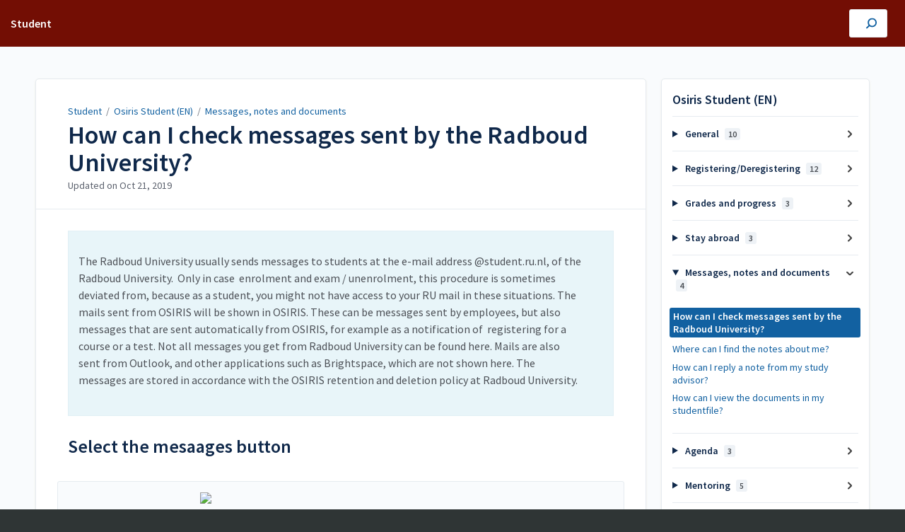

--- FILE ---
content_type: text/html; charset=utf-8
request_url: https://student.tutorials.ru.nl/a/1155648-how-can-i-check-messages-sent-by-the-radboud-university
body_size: 7452
content:
<!DOCTYPE html>
<html lang="en">
  <head>
    <meta content="IE=edge" http-equiv="X-UA-Compatible">
<meta content="text/html;charset=UTF-8" http-equiv="Content-Type">
<meta content="width=device-width, initial-scale=1" name="viewport">
<meta name="turbo-prefetch" content="false">
<title>How can I check messages sent by the Radboud University? | Osiris Student (EN) | Student</title>
<meta name='description' content=''>

  <meta name="csrf-param" content="authenticity_token" />
<meta name="csrf-token" content="zFohLfEqTC0Ml_GQco4-XcuPrNC4gUYF6Sx3Fm-jRZ8U8HlEIAoloQVbCOdKej8tnxfRX5Eg-1KM2MKXOVdNOQ" />
  <meta name="csp-nonce" />

<link rel="stylesheet" href="https://fonts.googleapis.com/css?family=Source+Sans+Pro:300,400,400i,600" />
<link rel="stylesheet" crossorigin="anonymous" href="https://assets.screensteps.com/assets/themes/v3/site-e01975c7.css" data-turbo-track="reload" integrity="sha384-oC3kEflgqPj3aqsTPjuwuK1tRl/m9JfT8ughP/7WvzIR+4WK79lWIK7KbpTXRvAe" />
<script src="https://assets.screensteps.com/assets/jquery-9eb95fa6.js" crossorigin="anonymous" integrity="sha384-ZvpUoO/+PpLXR1lu4jmpXWu80pZlYUAfxl5NsBMWOEPSjUn/6Z/hRTt8+pR6L4N2"></script>
<script src="https://assets.screensteps.com/assets/application-b9655710.js" crossorigin="anonymous" defer="defer" data-turbo-track="reload" integrity="sha384-w+rw0s+RN+i7K0ttxDr43yp8spD6kqKioi4wpXPpRDI3xr/E3iTNXcn012A5YpBE"></script>



<style id="customSettings" title="customSettings">
  :root {
    --accent-color:                      #fcb13f;
    --article-count-background:          #E9ECEF;
    --article-count-text:                #36393B;
    --continue-button-color:             #45ABF9;
    --continue-button-text-color:        #FFFFFF;
    --continue-button-hover-color:       #1F96F8;
    --continue-button-border-color:      #1F96F8;
    --finished-button-color:             #45ABF9;
    --finished-button-text-color:        #FFFFFF;
    --finished-button-hover-color:       #1F96F8;
    --finished-button-border-color:      #1F96F8;
    --foldable-section-background-color: #F6FBFF;
    --foldable-section-hover-color:      #E3F2FE;
    --foldable-section-text-color:       #36393B;
    --footer-background-color:           #2f3535;
    --footer-text-color:                 #a7aeb2;
    --header-color:                      #0f284a;
    --link-color:                        #1261a1;
    --link-hover-color:                  #193145;
    --manual-title-color:                #ffffff;
    --nav-breadcrumb-color:              #ffffff;
    --nav-breadcrumb-hover-color:        #3ea9fc;
    --nav-color:                         #ffffff;
    --nav-hover-color:                   #ffffff;
    --text-color:                        #4d5157;
    --text-color-light:                  #5b616d;
    --tile-color:                        #be311a;
    --tile-text-color:                   #f5f5f5;
    --workflow-border-color:             #4A7FC8;

    --linear-gradient:                   linear-gradient(to right, #730e04, #730e04);
    --hero-background-image:             linear-gradient(to right, #730e04, #730e04);
    --text-container-opacity:            1.0;

  }


</style>


      <meta name="turbo-visit-control" content="reload">

      <!-- Google Tag Manager -->
<script>(function(w,d,s,l,i){w[l]=w[l]||[];w[l].push({'gtm.start':
new Date().getTime(),event:'gtm.js'});var f=d.getElementsByTagName(s)[0],
j=d.createElement(s),dl=l!='dataLayer'?'&l='+l:'';j.async=true;j.src=
'https://www.googletagmanager.com/gtm.js?id='+i+dl;f.parentNode.insertBefore(j,f);
})(window,document,'script','dataLayer','GTM-WFB9QB6');</script>
<!-- End Google Tag Manager -->
  </head>
  <body id="body" class="site-article compact-toc" data-content-template="2019" data-controller="toaster">
    <header class="header header--gradient" data-controller="header">
  <div class="header__content">
    <button id="skip-to-main-content" aria-label="Skip to content" class="skip-to-main-content" tabindex="1" data-action="header#skipToContent">
      Skip to content
    </button>

    <h1 class="header__logo">
      <a role="button" tabindex="2" href="/">
        Student
</a></h1>
      <nav class="header__nav">
</nav>


      <div class="header__search">
        <label
          for="cb-search"
          class="header__search-toggle">
          <span class="hidden">Search guides and tutorials...</span>
          <svg xmlns="http://www.w3.org/2000/svg" width="24" height="24" viewBox="0 0 24 24" role="img"><path d="M7.585 18.489L2.504 23.57A1.467 1.467 0 0 1 .43 21.496l5.081-5.081a10.22 10.22 0 0 1-2.044-6.149C3.467 4.596 8.064 0 13.734 0 19.404 0 24 4.596 24 10.266s-4.596 10.267-10.266 10.267a10.22 10.22 0 0 1-6.149-2.044zm6.149-.895a7.328 7.328 0 1 0 0-14.655 7.328 7.328 0 0 0 0 14.655z" fill="#3EA9FC" fill-rule="nonzero"></path></svg>
        </label>
        <input type="checkbox" id="cb-search" class="header__search-cb hidden" aria-hidden="true" />
        <form class="searchbar" role="search" action="/searches" accept-charset="UTF-8" method="get">
          <label for="text" class="hidden">Search guides and tutorials...</label>
          <input type="search" name="text" id="text" class="searchbar__input" placeholder="Search guides and tutorials..." autocomplete="off" data-action="quicksearch#search search-suggestions#search" aria-label="Search" tabindex="3" />
          <span class="searchbar__icon">
            <button value="Search" class="searchbar__wrapper" aria-label="Search" tabindex="4"><svg xmlns="http://www.w3.org/2000/svg" width="24" height="24" viewBox="0 0 24 24" role="img"><path d="M7.585 18.489L2.504 23.57A1.467 1.467 0 0 1 .43 21.496l5.081-5.081a10.22 10.22 0 0 1-2.044-6.149C3.467 4.596 8.064 0 13.734 0 19.404 0 24 4.596 24 10.266s-4.596 10.267-10.266 10.267a10.22 10.22 0 0 1-6.149-2.044zm6.149-.895a7.328 7.328 0 1 0 0-14.655 7.328 7.328 0 0 0 0 14.655z" fill="#3EA9FC" fill-rule="nonzero"></path></svg></button>
          </span>
            <div class="typeahead__wrapper" data-turbo-temporary>
  <ul class="typeahead__list" data-search-suggestions-target="results">
  </ul>
</div>


</form>      </div>
  </div>
</header>



    
<!-- 1 -->
<main class="main padding-top-md padding-bottom-lg--bp-md">
  <div class="container container--lg columns">
      <div aria-hidden="true" hidden class="sidebar sidebar--right sidebar--sm"></div>
    <div class="content" tabindex="-1" data-screensteps-article>
      <div class="article card ">
        <div class="article__header">
          <div class="breadcrumbs" role="navigation" aria-label="breadcrumb">
            <a class="breadcrumbs__item" href="/">Student</a>
              &nbsp;/&nbsp;
                <a class="breadcrumbs__item" href="/m/osiris-student">Osiris Student (EN)</a>
                &nbsp;/&nbsp;
                <a class="breadcrumbs__item" href="/m/osiris-student/c/307491">Messages, notes and documents</a>
          </div>
          <h1 class="article__title" tabindex="0">
            How can I check messages sent by the Radboud University?
          </h1>
          <p class="article__subtitle">
          <span class="article__subtitle_date">Updated on <time datetime="2019-10-21T13:20:02Z" data-local="time" data-format="%b %d, %Y">Oct 21, 2019</time></span>
          </p>
        </div>
        
<div class="article__content screensteps-article-content" data-controller="article photoswipe" data-article-id="1155648" data-article-type-id="0" data-space-id="13024" data-manual-id="91882" data-workflow="false" data-article-rewrite-links-value="true" data-article-base-path-value="/" data-photoswipe-article-id-value="1155648" data-article-author-action-outlet=".nav__item" data-checklist-article-id-value="1155648" data-workflow-article-id-value="1155648">
  
              <div class="screensteps-steps" data-role="steps-container" >
                    <div class="instructions screensteps-textblock screensteps-wrapper--introduction screensteps-wrapper" tabindex="0" role="status" aria-label="introduction">
  <div id="text-content_6281F3A0-CFF8-0137-C5F8-0E63FF21C970" class="text-block-content">
    <p>The Radboud University usually sends messages to students at the e-mail address @student.ru.nl, of the Radboud University. &nbsp;Only in case &nbsp;enrolment and exam / unenrolment, this procedure is sometimes deviated from, because as a student, you might not have access to your RU mail in these situations. The mails sent from OSIRIS will be shown in OSIRIS. These can be messages sent by employees, but also messages that are sent automatically from OSIRIS, for example as a notification of &nbsp;registering for a course or a test. Not all messages you get from Radboud University can be found here. Mails are also sent from Outlook, and other applications such as Brightspace, which are not shown here. The messages are stored in accordance with the OSIRIS retention and deletion policy at Radboud University. &nbsp; &nbsp;</p>
  </div>
</div>
      <div class="step step-depth-1" data-step-uuid="628206F0-CFF8-0137-C5F9-0E63FF21C970">
      <h2 id="selecteer-de-sneltoets-berichten" tabindex="0">
        <a class="screensteps-anchor" tabindex="-1" aria-hidden="true" data-turbo="false" href="#selecteer-de-sneltoets-berichten"><svg xmlns="http://www.w3.org/2000/svg" width="16" height="16" viewBox="0 0 20 20" enable-background="new 0 0 20 20" role="img" aria-labelledby="arn81zg2a0rvumzxyi7cu4ajidddaeb2"><title id="arn81zg2a0rvumzxyi7cu4ajidddaeb2">Heading anchor</title><path d="M7.859 14.691l-.81.805c-.701.695-1.843.695-2.545 0-.336-.334-.521-.779-.521-1.252s.186-.916.521-1.252l2.98-2.955c.617-.613 1.779-1.515 2.626-.675.389.386 1.016.384 1.403-.005.385-.389.383-1.017-.006-1.402-1.438-1.428-3.566-1.164-5.419.675l-2.98 2.956c-.715.709-1.108 1.654-1.108 2.658 0 1.006.394 1.949 1.108 2.658.736.73 1.702 1.096 2.669 1.096.967 0 1.934-.365 2.669-1.096l.811-.805c.389-.385.391-1.012.005-1.4-.387-.388-1.014-.39-1.403-.006zm9.032-11.484c-1.547-1.534-3.709-1.617-5.139-.197l-1.009 1.002c-.389.386-.392 1.013-.006 1.401.386.389 1.013.391 1.402.005l1.01-1.001c.74-.736 1.711-.431 2.346.197.336.335.522.779.522 1.252s-.186.917-.522 1.251l-3.18 3.154c-1.454 1.441-2.136.766-2.427.477-.389-.386-1.016-.383-1.401.005-.386.389-.384 1.017.005 1.401.668.662 1.43.99 2.228.99.977 0 2.01-.492 2.993-1.467l3.18-3.153c.712-.71 1.107-1.654 1.107-2.658 0-1.005-.395-1.949-1.109-2.659z"></path></svg></a>
        Select the mesaages button
</h2>      <div class="image">
  <img width="398" height="577" style="max-width: min(100%, 398px);" loading="lazy" data-action="click->photoswipe#open" data-photoswipe-target="photo" data-srcset="https://media.screensteps.com/image_assets/assets/002/890/059/original/ccf14453-087b-4149-bbf3-d279eb8c17a8.png 398w" data-src="https://media.screensteps.com/image_assets/assets/002/890/059/original/ccf14453-087b-4149-bbf3-d279eb8c17a8.png" data-sizes="auto" class="clickable lazyload" src="https://media.screensteps.com/image_assets/assets/002/890/059/original/ccf14453-087b-4149-bbf3-d279eb8c17a8.png">
</div>

      <div class="instructions screensteps-textblock" tabindex="0">
  <div id="text-content_62822AD0-CFF8-0137-C5FB-0E63FF21C970" class="text-block-content">
    <p>Click the 'Messages' button to go to the overview of the messages. The most recent messages are also shown in the home screen of OSIRIS. Below the message header you will find them sorted by time (the most recent one at the top). &nbsp;Messages with a red dot have not yet been read by you. Click on the message to read it. </p>
  </div>
</div>
</div>
    <div class="image">
  <img width="382" height="662" style="max-width: min(100%, 382px);" loading="lazy" data-action="click->photoswipe#open" data-photoswipe-target="photo" data-srcset="https://media.screensteps.com/image_assets/assets/002/890/061/original/71401cff-0596-4df7-8198-220efd4a0379.png 382w" data-src="https://media.screensteps.com/image_assets/assets/002/890/061/original/71401cff-0596-4df7-8198-220efd4a0379.png" data-sizes="auto" class="clickable lazyload" src="https://media.screensteps.com/image_assets/assets/002/890/061/original/71401cff-0596-4df7-8198-220efd4a0379.png">
</div>

    <div class="instructions screensteps-textblock" tabindex="0">
  <div id="text-content_62824C30-CFF8-0137-C5FD-0E63FF21C970" class="text-block-content">
    <p>Example of a message sent automatically from OSIRIS. Use the &lt; and &gt; buttons to scroll through messages. </p>
  </div>
</div>

              </div>


  


</div>        
      </div>
        <div class="article__actions" data-role="next-previous-nav">
  <div class="article__actions-prev">
      <a class="article__actions-link" href="/a/1955534-how-to-apply-for-a-stay-abroad-grant">
        <span class="article__actions-label">
          <svg xmlns="http://www.w3.org/2000/svg" width="17" height="12" viewBox="0 0 17 12" aria-hidden="true" role="img" aria-labelledby="a77j6th6edg8fo517lcsao5a1ql62fga"><title id="a77j6th6edg8fo517lcsao5a1ql62fga">Checklist item</title><g fill="none" fill-rule="evenodd"><path d="M10.446 10.646a.5.5 0 0 1 0-.707L14.386 6l-3.94-3.94a.5.5 0 0 1 0-.706l.708-.708a.5.5 0 0 1 .707 0l5 5a.5.5 0 0 1 0 .708l-5 5a.5.5 0 0 1-.707 0l-.708-.708zM8.5 5h1a.5.5 0 0 1 .5.5v1a.5.5 0 0 1-.5.5h-1a.5.5 0 0 1-.5-.5v-1a.5.5 0 0 1 .5-.5zm-4 0h1a.5.5 0 0 1 .5.5v1a.5.5 0 0 1-.5.5h-1a.5.5 0 0 1-.5-.5v-1a.5.5 0 0 1 .5-.5zm-4 0h1a.5.5 0 0 1 .5.5v1a.5.5 0 0 1-.5.5h-1a.5.5 0 0 1-.5-.5v-1A.5.5 0 0 1 .5 5z" fill="currentColor"></path></g></svg>
          Previous Article
        </span>
        <span class="article__actions-content" title="How to apply for a stay abroad grant">
          How to apply for a stay abroad grant
        </span>
</a>  </div>
  <div class="article__actions-next">
      <a class="article__actions-link" href="/a/1155649-where-can-i-find-the-notes-about-me">
        <span class="article__actions-label">
          Next Article
          <svg xmlns="http://www.w3.org/2000/svg" width="17" height="12" viewBox="0 0 17 12" aria-hidden="true" role="img" aria-labelledby="afwgkm6nnlsmotdikx7wou8p1y83npf"><title id="afwgkm6nnlsmotdikx7wou8p1y83npf">Checklist item</title><g fill="none" fill-rule="evenodd"><path d="M10.446 10.646a.5.5 0 0 1 0-.707L14.386 6l-3.94-3.94a.5.5 0 0 1 0-.706l.708-.708a.5.5 0 0 1 .707 0l5 5a.5.5 0 0 1 0 .708l-5 5a.5.5 0 0 1-.707 0l-.708-.708zM8.5 5h1a.5.5 0 0 1 .5.5v1a.5.5 0 0 1-.5.5h-1a.5.5 0 0 1-.5-.5v-1a.5.5 0 0 1 .5-.5zm-4 0h1a.5.5 0 0 1 .5.5v1a.5.5 0 0 1-.5.5h-1a.5.5 0 0 1-.5-.5v-1a.5.5 0 0 1 .5-.5zm-4 0h1a.5.5 0 0 1 .5.5v1a.5.5 0 0 1-.5.5h-1a.5.5 0 0 1-.5-.5v-1A.5.5 0 0 1 .5 5z" fill="currentColor"></path></g></svg>
        </span>
        <span class="article__actions-content" title="Where can I find the notes about me?">
          Where can I find the notes about me?
        </span>
</a>  </div>
</div>

    </div>
      <div class="sidebar sidebar--right sidebar--sm no-padding-x--bp-md">
        <div class="sidebar__links card">
          
                <div
  class="sidebar__chapters"
  data-controller="sidebar-chapters"
  data-sidebar-chapters-chapter-value="307491"
  data-sidebar-chapters-lesson-value="1155648"
>
    <h3 class="sidebar__heading">Osiris Student (EN)</h3>
      <details class="sidebar__chapter sidebar__collapse" data-role="sidebar-chapter"
               data-chapter-id="307488"
               data-controller="details sidebar-chapter"
               data-action="toggle->sidebar-chapter#updateAria">
        <summary class="sidebar__chapter_link sidebar__collapse_toggle">
          General
          <span class="sidebar__menu_counter" data-sidebar-chapter-target="counter">10</span>
        </summary>
        <ul>
            <li data-article-id="1155633" data-role="sidebar-chapter-article">
              <a class="sidebar__link" data-role="nested-chapter-articles" href="/a/1155633-what-is-osiris-student">What is OSIRIS Student?</a>
            </li>
            <li data-article-id="1157740" data-role="sidebar-chapter-article">
              <a class="sidebar__link" data-role="nested-chapter-articles" href="/a/1157740-how-can-i-log-in-in-osiris-student">How can I log in in Osiris Student?</a>
            </li>
            <li data-article-id="1157947" data-role="sidebar-chapter-article">
              <a class="sidebar__link" data-role="nested-chapter-articles" href="/a/1157947-which-browser-gives-the-most-optimal-experience-with-osiris-student">Which browser gives the most optimal experience with OSIRIS Student?</a>
            </li>
            <li data-article-id="1155634" data-role="sidebar-chapter-article">
              <a class="sidebar__link" data-role="nested-chapter-articles" href="/a/1155634-how-can-i-view-and-edit-my-address-details">How can I view and edit my address details?</a>
            </li>
            <li data-article-id="1155635" data-role="sidebar-chapter-article">
              <a class="sidebar__link" data-role="nested-chapter-articles" href="/a/1155635-how-can-i-change-my-passport-photo">How can I change my passport photo?</a>
            </li>
            <li data-article-id="1155636" data-role="sidebar-chapter-article">
              <a class="sidebar__link" data-role="nested-chapter-articles" href="/a/1155636-where-can-i-go-if-i-have-any-questions">Where can I go if I have any questions?</a>
            </li>
            <li data-article-id="1160186" data-role="sidebar-chapter-article">
              <a class="sidebar__link" data-role="nested-chapter-articles" href="/a/1160186-where-can-i-download-the-osiris-app">Where can I download the OSIRIS app?</a>
            </li>
            <li data-article-id="1346279" data-role="sidebar-chapter-article">
              <a class="sidebar__link" data-role="nested-chapter-articles" href="/a/1346279-what-is-the-cases-tab-for">What is the &#39;Cases&#39; tab for?</a>
            </li>
            <li data-article-id="1599396" data-role="sidebar-chapter-article">
              <a class="sidebar__link" data-role="nested-chapter-articles" href="/a/1599396-how-can-i-download-my-declaration-of-enrolment">How can I download my Declaration of Enrolment?</a>
            </li>
            <li data-article-id="1712838" data-role="sidebar-chapter-article">
              <a class="sidebar__link" data-role="nested-chapter-articles" href="/a/1712838-het-lukt-niet-om-documenten-te-downloaden-wat-kan-ik-doen-copied">Het lukt niet om documenten te downloaden, wat kan ik doen? (copied)</a>
            </li>
        </ul>
      </details>
      <details class="sidebar__chapter sidebar__collapse" data-role="sidebar-chapter"
               data-chapter-id="307489"
               data-controller="details sidebar-chapter"
               data-action="toggle->sidebar-chapter#updateAria">
        <summary class="sidebar__chapter_link sidebar__collapse_toggle">
          Registering/Deregistering
          <span class="sidebar__menu_counter" data-sidebar-chapter-target="counter">12</span>
        </summary>
        <ul>
            <li data-article-id="1155638" data-role="sidebar-chapter-article">
              <a class="sidebar__link" data-role="nested-chapter-articles" href="/a/1155638-how-do-i-search-for-and-filter-courses">How do I search for and filter courses?</a>
            </li>
            <li data-article-id="1714062" data-role="sidebar-chapter-article">
              <a class="sidebar__link" data-role="nested-chapter-articles" href="/a/1714062-where-can-i-see-which-courses-or-tests-etc-i-am-registered-for">Where can I see which courses or tests (etc.) I am registered for?</a>
            </li>
            <li data-article-id="1155637" data-role="sidebar-chapter-article">
              <a class="sidebar__link" data-role="nested-chapter-articles" href="/a/1155637-how-do-i-enrol-for-a-course">How do I enrol for a course?</a>
            </li>
            <li data-article-id="1155642" data-role="sidebar-chapter-article">
              <a class="sidebar__link" data-role="nested-chapter-articles" href="/a/1155642-how-can-i-unsubscribe-from-a-course">How can I unsubscribe from a course?</a>
            </li>
            <li data-article-id="1155639" data-role="sidebar-chapter-article">
              <a class="sidebar__link" data-role="nested-chapter-articles" href="/a/1155639-how-can-i-register-for-a-test-or-resit">How can I register for a test or resit?</a>
            </li>
            <li data-article-id="1468927" data-role="sidebar-chapter-article">
              <a class="sidebar__link" data-role="nested-chapter-articles" href="/a/1468927-how-do-i-deregister-for-a-test-resit">How do I deregister for a test/resit?</a>
            </li>
            <li data-article-id="1155643" data-role="sidebar-chapter-article">
              <a class="sidebar__link" data-role="nested-chapter-articles" href="/a/1155643-what-is-the-deadline-for-registering-a-course-or-a-test">What is the deadline for registering a course or a test?</a>
            </li>
            <li data-article-id="1155644" data-role="sidebar-chapter-article">
              <a class="sidebar__link" data-role="nested-chapter-articles" href="/a/1155644-how-do-i-find-all-tests-that-are-currently-open-for-registration">How do I find all tests that are currently open for registration?</a>
            </li>
            <li data-article-id="1155640" data-role="sidebar-chapter-article">
              <a class="sidebar__link" data-role="nested-chapter-articles" href="/a/1155640-how-can-i-register-for-a-minor">How can I register for a minor?</a>
            </li>
            <li data-article-id="1155641" data-role="sidebar-chapter-article">
              <a class="sidebar__link" data-role="nested-chapter-articles" href="/a/1155641-how-can-i-register-for-a-specialisation">How can I register for a specialisation?</a>
            </li>
            <li data-article-id="1179394" data-role="sidebar-chapter-article">
              <a class="sidebar__link" data-role="nested-chapter-articles" href="/a/1179394-how-do-i-register-for-a-profile-students-biomedical-sciences">How do I register for a profile (students Biomedical Sciences)?</a>
            </li>
            <li data-article-id="1577831" data-role="sidebar-chapter-article">
              <a class="sidebar__link" data-role="nested-chapter-articles" href="/a/1577831-how-do-i-indicate-my-preferences-for-elective-education">How do I indicate my preferences for elective education?</a>
            </li>
        </ul>
      </details>
      <details class="sidebar__chapter sidebar__collapse" data-role="sidebar-chapter"
               data-chapter-id="307490"
               data-controller="details sidebar-chapter"
               data-action="toggle->sidebar-chapter#updateAria">
        <summary class="sidebar__chapter_link sidebar__collapse_toggle">
          Grades and progress
          <span class="sidebar__menu_counter" data-sidebar-chapter-target="counter">3</span>
        </summary>
        <ul>
            <li data-article-id="1155645" data-role="sidebar-chapter-article">
              <a class="sidebar__link" data-role="nested-chapter-articles" href="/a/1155645-where-can-i-find-the-grades-of-my-tests">Where can I find the grades of my tests?</a>
            </li>
            <li data-article-id="1155646" data-role="sidebar-chapter-article">
              <a class="sidebar__link" data-role="nested-chapter-articles" href="/a/1155646-how-can-i-check-the-calculation-of-my-final-grade">How can I check the calculation of my final grade?</a>
            </li>
            <li data-article-id="1155647" data-role="sidebar-chapter-article">
              <a class="sidebar__link" data-role="nested-chapter-articles" href="/a/1155647-how-can-i-check-my-study-progress">How can I check my study progress?</a>
            </li>
        </ul>
      </details>
      <details class="sidebar__chapter sidebar__collapse" data-role="sidebar-chapter"
               data-chapter-id="308361"
               data-controller="details sidebar-chapter"
               data-action="toggle->sidebar-chapter#updateAria">
        <summary class="sidebar__chapter_link sidebar__collapse_toggle">
          Stay abroad
          <span class="sidebar__menu_counter" data-sidebar-chapter-target="counter">3</span>
        </summary>
        <ul>
            <li data-article-id="652761" data-role="sidebar-chapter-article">
              <a class="sidebar__link" data-role="nested-chapter-articles" href="/a/652761-how-to-apply-for-a-stay-abroad">How to apply for a stay abroad</a>
            </li>
            <li data-article-id="1638295" data-role="sidebar-chapter-article">
              <a class="sidebar__link" data-role="nested-chapter-articles" href="/a/1638295-how-do-i-submit-my-learning-agreement">How do I submit my Learning Agreement?</a>
            </li>
            <li data-article-id="1955534" data-role="sidebar-chapter-article">
              <a class="sidebar__link" data-role="nested-chapter-articles" href="/a/1955534-how-to-apply-for-a-stay-abroad-grant">How to apply for a stay abroad grant</a>
            </li>
        </ul>
      </details>
      <details class="sidebar__chapter sidebar__collapse" data-role="sidebar-chapter"
               data-chapter-id="307491"
               data-controller="details sidebar-chapter"
               data-action="toggle->sidebar-chapter#updateAria">
        <summary class="sidebar__chapter_link sidebar__collapse_toggle">
          Messages, notes and documents
          <span class="sidebar__menu_counter" data-sidebar-chapter-target="counter">4</span>
        </summary>
        <ul>
            <li data-article-id="1155648" data-role="sidebar-chapter-article">
              <a class="sidebar__link" data-role="nested-chapter-articles" href="/a/1155648-how-can-i-check-messages-sent-by-the-radboud-university">How can I check messages sent by the Radboud University?</a>
            </li>
            <li data-article-id="1155649" data-role="sidebar-chapter-article">
              <a class="sidebar__link" data-role="nested-chapter-articles" href="/a/1155649-where-can-i-find-the-notes-about-me">Where can I find the notes about me?</a>
            </li>
            <li data-article-id="1155650" data-role="sidebar-chapter-article">
              <a class="sidebar__link" data-role="nested-chapter-articles" href="/a/1155650-how-can-i-reply-a-note-from-my-study-advisor">How can I reply a note from my study advisor?</a>
            </li>
            <li data-article-id="1155651" data-role="sidebar-chapter-article">
              <a class="sidebar__link" data-role="nested-chapter-articles" href="/a/1155651-how-can-i-view-the-documents-in-my-studentfile">How can I view the documents in my studentfile?</a>
            </li>
        </ul>
      </details>
      <details class="sidebar__chapter sidebar__collapse" data-role="sidebar-chapter"
               data-chapter-id="307492"
               data-controller="details sidebar-chapter"
               data-action="toggle->sidebar-chapter#updateAria">
        <summary class="sidebar__chapter_link sidebar__collapse_toggle">
          Agenda
          <span class="sidebar__menu_counter" data-sidebar-chapter-target="counter">3</span>
        </summary>
        <ul>
            <li data-article-id="1155652" data-role="sidebar-chapter-article">
              <a class="sidebar__link" data-role="nested-chapter-articles" href="/a/1155652-how-can-i-add-courses-to-my-calender">How can I add courses to my calender?</a>
            </li>
            <li data-article-id="1155653" data-role="sidebar-chapter-article">
              <a class="sidebar__link" data-role="nested-chapter-articles" href="/a/1155653-how-can-i-delete-courses-from-my-calender">How can I delete courses from my calender?</a>
            </li>
            <li data-article-id="1155654" data-role="sidebar-chapter-article">
              <a class="sidebar__link" data-role="nested-chapter-articles" href="/a/1155654-why-are-courses-i-registered-for-not-automatically-in-my-calender">Why are courses I registered for, not automatically in my calender?</a>
            </li>
        </ul>
      </details>
      <details class="sidebar__chapter sidebar__collapse" data-role="sidebar-chapter"
               data-chapter-id="307493"
               data-controller="details sidebar-chapter"
               data-action="toggle->sidebar-chapter#updateAria">
        <summary class="sidebar__chapter_link sidebar__collapse_toggle">
          Mentoring
          <span class="sidebar__menu_counter" data-sidebar-chapter-target="counter">5</span>
        </summary>
        <ul>
            <li data-article-id="1155655" data-role="sidebar-chapter-article">
              <a class="sidebar__link" data-role="nested-chapter-articles" href="/a/1155655-who-is-my-study-advisor">Who is my study advisor?</a>
            </li>
            <li data-article-id="1155656" data-role="sidebar-chapter-article">
              <a class="sidebar__link" data-role="nested-chapter-articles" href="/a/1155656-where-can-i-see-which-facilities-for-testing-i-am-entitled-to">Where can I see which facilities for testing I am entitled to?</a>
            </li>
            <li data-article-id="1155657" data-role="sidebar-chapter-article">
              <a class="sidebar__link" data-role="nested-chapter-articles" href="/a/1155657-how-can-i-apply-facilities-for-tests">How can I apply facilities for tests?</a>
            </li>
            <li data-article-id="1173286" data-role="sidebar-chapter-article">
              <a class="sidebar__link" data-role="nested-chapter-articles" href="/a/1173286-how-can-i-consult-my-study-advice-bsa">How can I consult my Study Advice (BSA)?</a>
            </li>
            <li data-article-id="1626315" data-role="sidebar-chapter-article">
              <a class="sidebar__link" data-role="nested-chapter-articles" href="/a/1626315-how-can-i-change-my-contact-information-in-case-of-an-emergency">How can I change my contact information in case of an emergency?</a>
            </li>
        </ul>
      </details>
      <details class="sidebar__chapter sidebar__collapse" data-role="sidebar-chapter"
               data-chapter-id="320572"
               data-controller="details sidebar-chapter"
               data-action="toggle->sidebar-chapter#updateAria">
        <summary class="sidebar__chapter_link sidebar__collapse_toggle">
          OSIRIS Case
          <span class="sidebar__menu_counter" data-sidebar-chapter-target="counter">0</span>
        </summary>
        <ul>
        </ul>
      </details>
</div>


      <div>
        <h3 class="sidebar__heading">Other Resources</h3>
        <ul class="asset-list">
    <li>
        <a class="sidebar__link" href="/m/brightspace-student-nl">Brightspace Student</a>
    </li>
    <li>
        <a class="sidebar__link" href="/m/90537">Osiris Student (NL)</a>
    </li>
    <li>
        <a class="sidebar__link" href="/m/121076">Ans Student</a>
    </li>
    <li>
        <a class="sidebar__link" href="/m/120532">Portflow Student</a>
    </li>
    <li>
        <a class="sidebar__link" href="/m/98599">Videotools Student</a>
    </li>
    <li>
        <a class="sidebar__link" href="/m/wooclap">Wooclap</a>
    </li>
    <li>
        <a class="sidebar__link" href="/m/98456">Persoonlijk Rooster</a>
    </li>
    <li>
        <a class="sidebar__link" href="/m/126087">Facultaire Osiris instructies voor Studenten</a>
    </li>
    <li>
        <a class="sidebar__link" href="/m/brightspace-student-en">Brightspace</a>
    </li>
    <li>
        <a class="sidebar__link" href="/m/123391">Ans Student (EN)</a>
    </li>
    <li>
        <a class="sidebar__link" href="/m/120533">Portflow Student (EN)</a>
    </li>
    <li>
        <a class="sidebar__link" href="/m/98798">Videotools Student (EN)</a>
    </li>
    <li>
        <a class="sidebar__link" href="/m/116345">Wooclap (EN)</a>
    </li>
    <li>
        <a class="sidebar__link" href="/m/98578">Personal Schedule viewer</a>
    </li>
</ul>
      </div>

    
<div class="sidebar__articles">
  <h3 class="sidebar__heading">Recently Updated Articles</h3>
    <ul class="">
        <li class="">
          <a class="sidebar__link" href="/a/2026135-your-study-progress">Your study progress</a>
        </li>
        <li class="">
          <a class="sidebar__link" href="/a/1668184-opstarten-zaak-t-b-v-thesebeoordeling">Opstarten Zaak t.b.v. thesebeoordeling</a>
        </li>
        <li class="">
          <a class="sidebar__link" href="/a/1684711-starting-a-case-for-the-purpose-of-thesis-assessment">Starting a Case for the purpose of thesis assessment</a>
        </li>
        <li class="">
          <a class="sidebar__link" href="/a/2000494-jouw-studievoortgang">Jouw studievoortgang</a>
        </li>
        <li class="">
          <a class="sidebar__link" href="/a/1120295-how-do-awards-work-and-how-can-i-see-which-awards-i-have-obtained">How do Awards work and how can I see which Awards I have obtained?</a>
        </li>
    </ul>
    <a class="sidebar__all" href="/recent">
      More
      Recently Updated Articles
</a></div>


    <div class="sidebar__links">
            <turbo-frame data-controller="frame" id="pdf_button_manual_91882">
        <form action="/s/Student/pdfs" accept-charset="UTF-8" method="post"><input type="hidden" name="authenticity_token" value="boUvw1sqp1f0Hj8x-wfD_32CzigLWDrr6R9fwclDv59MBqnlyebxDyYyiQtN4--hYmy8b-JDFCsjjBNjX7c23w" autocomplete="off" />
      <input type="hidden" name="pdf[manual_id]" id="pdf_manual_id" value="91882" autocomplete="off" />

      <button name="button" type="submit" class="sidebar__cta-btn sidebar__cta-btn--download-all">
        Generate Manual PDF
</button></form>
</turbo-frame>

      <turbo-frame data-controller="frame" id="pdf_button_lesson_1155648">
        <form action="/s/Student/pdfs" accept-charset="UTF-8" method="post"><input type="hidden" name="authenticity_token" value="l2oEWAxN2aGrOJy5LlLFetdmAIrSnzqlIqYaZGXvbEa16YJ-noGP-XkUKoOYtukkyIhyzTuEFGXoNVbG8xvlBg" autocomplete="off" />
      <input type="hidden" name="pdf[lesson_id]" id="pdf_lesson_id" value="1155648" autocomplete="off" />

      <button name="button" type="submit" class="sidebar__cta-btn sidebar__cta-btn--download">
        Generate Article PDF
</button></form>
</turbo-frame>

    <a id="print-article-link" class="sidebar__cta-btn sidebar__cta-btn--print">
      Print Article
    </a>


    </div>

        </div>
      </div>
  </div>
</main>


      <template id='article_translations'
  data-translation-clipboard-copy='Click to copy'
  data-translation-clipboard-copied="Copied to clipboard!">
</template>


    <script>
//<![CDATA[
  setTimeout(function(){if(document.body.className.indexOf('js-loaded')===-1){document.body.className+=' js-not-loaded';}},2000);

//]]>
</script>
  </body>
</html>


--- FILE ---
content_type: text/css
request_url: https://assets.screensteps.com/assets/themes/v3/site-e01975c7.css
body_size: 51547
content:
/*!
 * Font Awesome Free 5.15.4 by @fontawesome - https://fontawesome.com
 * License - https://fontawesome.com/license/free (Icons: CC BY 4.0, Fonts: SIL OFL 1.1, Code: MIT License)
 */.fa,.fas,.screensteps-wrapper--warning::before,.screensteps-wrapper--alert::before,.screensteps-wrapper--info::before,.screensteps--prompt::before,.screensteps-article-ratings .screensteps-dislike-button i::before,.screensteps-article-ratings .screensteps-like-button i::before,.screensteps-profile-nav [class*=fa-],.screensteps-courses-menu li.step-finished::after,div[data-role=workflow-presenter] .action-block.closed::before,.workflow-article .action-block.closed::before,div[data-role=workflow-presenter] .workflow-article--step_answer::before,.workflow-article .workflow-article--step_answer::before,.far,.screensteps-wrapper--tip::before,.fal,.fad,.fab{-moz-osx-font-smoothing:grayscale;-webkit-font-smoothing:antialiased;display:inline-block;font-style:normal;font-variant:normal;text-rendering:auto;line-height:1}.screensteps-wrapper--warning::before,.screensteps-wrapper--tip::before,.screensteps-wrapper--alert::before,.screensteps-wrapper--info::before,.screensteps--prompt::before,.screensteps-article-ratings .screensteps-dislike-button i::before,.screensteps-article-ratings .screensteps-like-button i::before,.screensteps-courses-menu li.step-finished::after,div[data-role=workflow-presenter] .action-block.closed::before,.workflow-article .action-block.closed::before,div[data-role=workflow-presenter] .workflow-article--step_answer::before,.workflow-article .workflow-article--step_answer::before{-webkit-font-smoothing:antialiased;-moz-osx-font-smoothing:grayscale;display:inline-block;font-style:normal;font-variant:normal;font-weight:normal;line-height:1}.fa-lg{font-size:1.3333333333em;line-height:.75em;vertical-align:-0.0667em}.fa-xs{font-size:.75em}.fa-sm{font-size:.875em}.fa-1x{font-size:1em}.fa-2x{font-size:2em}.fa-3x{font-size:3em}.fa-4x{font-size:4em}.fa-5x{font-size:5em}.fa-6x{font-size:6em}.fa-7x{font-size:7em}.fa-8x{font-size:8em}.fa-9x{font-size:9em}.fa-10x{font-size:10em}.fa-fw{text-align:center;width:1.25em}.fa-ul{list-style-type:none;margin-left:2.5em;padding-left:0}.fa-ul>li{position:relative}.fa-li{left:-2em;position:absolute;text-align:center;width:2em;line-height:inherit}.fa-border{border:solid .08em #eee;border-radius:.1em;padding:.2em .25em .15em}.fa-pull-left{float:left}.fa-pull-right{float:right}.fa.fa-pull-left,.fas.fa-pull-left,.fa-pull-left.screensteps-wrapper--warning::before,.fa-pull-left.screensteps-wrapper--alert::before,.fa-pull-left.screensteps-wrapper--info::before,.fa-pull-left.screensteps--prompt::before,.screensteps-article-ratings .screensteps-dislike-button i.fa-pull-left::before,.screensteps-article-ratings .screensteps-like-button i.fa-pull-left::before,.screensteps-profile-nav .fa-pull-left[class*=fa-],.screensteps-courses-menu li.fa-pull-left.step-finished::after,div[data-role=workflow-presenter] .fa-pull-left.action-block.closed::before,.workflow-article .fa-pull-left.action-block.closed::before,div[data-role=workflow-presenter] .fa-pull-left.workflow-article--step_answer::before,.workflow-article .fa-pull-left.workflow-article--step_answer::before,.far.fa-pull-left,.fa-pull-left.screensteps-wrapper--tip::before,.fal.fa-pull-left,.fab.fa-pull-left{margin-right:.3em}.fa.fa-pull-right,.fas.fa-pull-right,.fa-pull-right.screensteps-wrapper--warning::before,.fa-pull-right.screensteps-wrapper--alert::before,.fa-pull-right.screensteps-wrapper--info::before,.fa-pull-right.screensteps--prompt::before,.screensteps-article-ratings .screensteps-dislike-button i.fa-pull-right::before,.screensteps-article-ratings .screensteps-like-button i.fa-pull-right::before,.screensteps-profile-nav .fa-pull-right[class*=fa-],.screensteps-courses-menu li.fa-pull-right.step-finished::after,div[data-role=workflow-presenter] .fa-pull-right.action-block.closed::before,.workflow-article .fa-pull-right.action-block.closed::before,div[data-role=workflow-presenter] .fa-pull-right.workflow-article--step_answer::before,.workflow-article .fa-pull-right.workflow-article--step_answer::before,.far.fa-pull-right,.fa-pull-right.screensteps-wrapper--tip::before,.fal.fa-pull-right,.fab.fa-pull-right{margin-left:.3em}.fa-spin{animation:fa-spin 2s infinite linear}.fa-pulse{animation:fa-spin 1s infinite steps(8)}@keyframes fa-spin{0%{transform:rotate(0deg)}100%{transform:rotate(360deg)}}.fa-rotate-90{-ms-filter:"progid:DXImageTransform.Microsoft.BasicImage(rotation=1)";transform:rotate(90deg)}.fa-rotate-180{-ms-filter:"progid:DXImageTransform.Microsoft.BasicImage(rotation=2)";transform:rotate(180deg)}.fa-rotate-270{-ms-filter:"progid:DXImageTransform.Microsoft.BasicImage(rotation=3)";transform:rotate(270deg)}.fa-flip-horizontal{-ms-filter:"progid:DXImageTransform.Microsoft.BasicImage(rotation=0, mirror=1)";transform:scale(-1, 1)}.fa-flip-vertical{-ms-filter:"progid:DXImageTransform.Microsoft.BasicImage(rotation=2, mirror=1)";transform:scale(1, -1)}.fa-flip-both,.fa-flip-horizontal.fa-flip-vertical{-ms-filter:"progid:DXImageTransform.Microsoft.BasicImage(rotation=2, mirror=1)";transform:scale(-1, -1)}:root .fa-rotate-90,:root .fa-rotate-180,:root .fa-rotate-270,:root .fa-flip-horizontal,:root .fa-flip-vertical,:root .fa-flip-both{filter:none}.fa-stack{display:inline-block;height:2em;line-height:2em;position:relative;vertical-align:middle;width:2.5em}.fa-stack-1x,.fa-stack-2x{left:0;position:absolute;text-align:center;width:100%}.fa-stack-1x{line-height:inherit}.fa-stack-2x{font-size:2em}.fa-inverse{color:#fff}.fa-500px:before{content:""}.fa-accessible-icon:before{content:""}.fa-accusoft:before{content:""}.fa-acquisitions-incorporated:before{content:""}.fa-ad:before{content:""}.fa-address-book:before{content:""}.fa-address-card:before{content:""}.fa-adjust:before{content:""}.fa-adn:before{content:""}.fa-adversal:before{content:""}.fa-affiliatetheme:before{content:""}.fa-air-freshener:before{content:""}.fa-airbnb:before{content:""}.fa-algolia:before{content:""}.fa-align-center:before{content:""}.fa-align-justify:before{content:""}.fa-align-left:before{content:""}.fa-align-right:before{content:""}.fa-alipay:before{content:""}.fa-allergies:before{content:""}.fa-amazon:before{content:""}.fa-amazon-pay:before{content:""}.fa-ambulance:before{content:""}.fa-american-sign-language-interpreting:before{content:""}.fa-amilia:before{content:""}.fa-anchor:before{content:""}.fa-android:before{content:""}.fa-angellist:before{content:""}.fa-angle-double-down:before{content:""}.fa-angle-double-left:before{content:""}.fa-angle-double-right:before{content:""}.fa-angle-double-up:before{content:""}.fa-angle-down:before{content:""}.fa-angle-left:before{content:""}.fa-angle-right:before{content:""}.fa-angle-up:before{content:""}.fa-angry:before{content:""}.fa-angrycreative:before{content:""}.fa-angular:before{content:""}.fa-ankh:before{content:""}.fa-app-store:before{content:""}.fa-app-store-ios:before{content:""}.fa-apper:before{content:""}.fa-apple:before{content:""}.fa-apple-alt:before{content:""}.fa-apple-pay:before{content:""}.fa-archive:before{content:""}.fa-archway:before{content:""}.fa-arrow-alt-circle-down:before{content:""}.fa-arrow-alt-circle-left:before{content:""}.fa-arrow-alt-circle-right:before{content:""}.fa-arrow-alt-circle-up:before{content:""}.fa-arrow-circle-down:before{content:""}.fa-arrow-circle-left:before{content:""}.fa-arrow-circle-right:before{content:""}.fa-arrow-circle-up:before{content:""}.fa-arrow-down:before{content:""}.fa-arrow-left:before{content:""}.fa-arrow-right:before{content:""}.fa-arrow-up:before{content:""}.fa-arrows-alt:before{content:""}.fa-arrows-alt-h:before{content:""}.fa-arrows-alt-v:before{content:""}.fa-artstation:before{content:""}.fa-assistive-listening-systems:before{content:""}.fa-asterisk:before{content:""}.fa-asymmetrik:before{content:""}.fa-at:before{content:""}.fa-atlas:before{content:""}.fa-atlassian:before{content:""}.fa-atom:before{content:""}.fa-audible:before{content:""}.fa-audio-description:before{content:""}.fa-autoprefixer:before{content:""}.fa-avianex:before{content:""}.fa-aviato:before{content:""}.fa-award:before{content:""}.fa-aws:before{content:""}.fa-baby:before{content:""}.fa-baby-carriage:before{content:""}.fa-backspace:before{content:""}.fa-backward:before{content:""}.fa-bacon:before{content:""}.fa-bacteria:before{content:""}.fa-bacterium:before{content:""}.fa-bahai:before{content:""}.fa-balance-scale:before{content:""}.fa-balance-scale-left:before{content:""}.fa-balance-scale-right:before{content:""}.fa-ban:before{content:""}.fa-band-aid:before{content:""}.fa-bandcamp:before{content:""}.fa-barcode:before{content:""}.fa-bars:before{content:""}.fa-baseball-ball:before{content:""}.fa-basketball-ball:before{content:""}.fa-bath:before{content:""}.fa-battery-empty:before{content:""}.fa-battery-full:before{content:""}.fa-battery-half:before{content:""}.fa-battery-quarter:before{content:""}.fa-battery-three-quarters:before{content:""}.fa-battle-net:before{content:""}.fa-bed:before{content:""}.fa-beer:before{content:""}.fa-behance:before{content:""}.fa-behance-square:before{content:""}.fa-bell:before{content:""}.fa-bell-slash:before{content:""}.fa-bezier-curve:before{content:""}.fa-bible:before{content:""}.fa-bicycle:before{content:""}.fa-biking:before{content:""}.fa-bimobject:before{content:""}.fa-binoculars:before{content:""}.fa-biohazard:before{content:""}.fa-birthday-cake:before{content:""}.fa-bitbucket:before{content:""}.fa-bitcoin:before{content:""}.fa-bity:before{content:""}.fa-black-tie:before{content:""}.fa-blackberry:before{content:""}.fa-blender:before{content:""}.fa-blender-phone:before{content:""}.fa-blind:before{content:""}.fa-blog:before{content:""}.fa-blogger:before{content:""}.fa-blogger-b:before{content:""}.fa-bluetooth:before{content:""}.fa-bluetooth-b:before{content:""}.fa-bold:before{content:""}.fa-bolt:before{content:""}.fa-bomb:before{content:""}.fa-bone:before{content:""}.fa-bong:before{content:""}.fa-book:before{content:""}.fa-book-dead:before{content:""}.fa-book-medical:before{content:""}.fa-book-open:before{content:""}.fa-book-reader:before{content:""}.fa-bookmark:before{content:""}.fa-bootstrap:before{content:""}.fa-border-all:before{content:""}.fa-border-none:before{content:""}.fa-border-style:before{content:""}.fa-bowling-ball:before{content:""}.fa-box:before{content:""}.fa-box-open:before{content:""}.fa-box-tissue:before{content:""}.fa-boxes:before{content:""}.fa-braille:before{content:""}.fa-brain:before{content:""}.fa-bread-slice:before{content:""}.fa-briefcase:before{content:""}.fa-briefcase-medical:before{content:""}.fa-broadcast-tower:before{content:""}.fa-broom:before{content:""}.fa-brush:before{content:""}.fa-btc:before{content:""}.fa-buffer:before{content:""}.fa-bug:before{content:""}.fa-building:before{content:""}.fa-bullhorn:before{content:""}.fa-bullseye:before{content:""}.fa-burn:before{content:""}.fa-buromobelexperte:before{content:""}.fa-bus:before{content:""}.fa-bus-alt:before{content:""}.fa-business-time:before{content:""}.fa-buy-n-large:before{content:""}.fa-buysellads:before{content:""}.fa-calculator:before{content:""}.fa-calendar:before{content:""}.fa-calendar-alt:before{content:""}.fa-calendar-check:before{content:""}.fa-calendar-day:before{content:""}.fa-calendar-minus:before{content:""}.fa-calendar-plus:before{content:""}.fa-calendar-times:before{content:""}.fa-calendar-week:before{content:""}.fa-camera:before{content:""}.fa-camera-retro:before{content:""}.fa-campground:before{content:""}.fa-canadian-maple-leaf:before{content:""}.fa-candy-cane:before{content:""}.fa-cannabis:before{content:""}.fa-capsules:before{content:""}.fa-car:before{content:""}.fa-car-alt:before{content:""}.fa-car-battery:before{content:""}.fa-car-crash:before{content:""}.fa-car-side:before{content:""}.fa-caravan:before{content:""}.fa-caret-down:before{content:""}.fa-caret-left:before{content:""}.fa-caret-right:before{content:""}.fa-caret-square-down:before{content:""}.fa-caret-square-left:before{content:""}.fa-caret-square-right:before{content:""}.fa-caret-square-up:before{content:""}.fa-caret-up:before{content:""}.fa-carrot:before{content:""}.fa-cart-arrow-down:before{content:""}.fa-cart-plus:before{content:""}.fa-cash-register:before{content:""}.fa-cat:before{content:""}.fa-cc-amazon-pay:before{content:""}.fa-cc-amex:before{content:""}.fa-cc-apple-pay:before{content:""}.fa-cc-diners-club:before{content:""}.fa-cc-discover:before{content:""}.fa-cc-jcb:before{content:""}.fa-cc-mastercard:before{content:""}.fa-cc-paypal:before{content:""}.fa-cc-stripe:before{content:""}.fa-cc-visa:before{content:""}.fa-centercode:before{content:""}.fa-centos:before{content:""}.fa-certificate:before{content:""}.fa-chair:before{content:""}.fa-chalkboard:before{content:""}.fa-chalkboard-teacher:before{content:""}.fa-charging-station:before{content:""}.fa-chart-area:before{content:""}.fa-chart-bar:before{content:""}.fa-chart-line:before{content:""}.fa-chart-pie:before{content:""}.fa-check:before{content:""}.fa-check-circle:before{content:""}.fa-check-double:before{content:""}.fa-check-square:before{content:""}.fa-cheese:before{content:""}.fa-chess:before{content:""}.fa-chess-bishop:before{content:""}.fa-chess-board:before{content:""}.fa-chess-king:before{content:""}.fa-chess-knight:before{content:""}.fa-chess-pawn:before{content:""}.fa-chess-queen:before{content:""}.fa-chess-rook:before{content:""}.fa-chevron-circle-down:before{content:""}.fa-chevron-circle-left:before{content:""}.fa-chevron-circle-right:before{content:""}.fa-chevron-circle-up:before{content:""}.fa-chevron-down:before{content:""}.fa-chevron-left:before{content:""}.fa-chevron-right:before{content:""}.fa-chevron-up:before{content:""}.fa-child:before{content:""}.fa-chrome:before{content:""}.fa-chromecast:before{content:""}.fa-church:before{content:""}.fa-circle:before{content:""}.fa-circle-notch:before{content:""}.fa-city:before{content:""}.fa-clinic-medical:before{content:""}.fa-clipboard:before{content:""}.fa-clipboard-check:before{content:""}.fa-clipboard-list:before{content:""}.fa-clock:before{content:""}.fa-clone:before{content:""}.fa-closed-captioning:before{content:""}.fa-cloud:before{content:""}.fa-cloud-download-alt:before{content:""}.fa-cloud-meatball:before{content:""}.fa-cloud-moon:before{content:""}.fa-cloud-moon-rain:before{content:""}.fa-cloud-rain:before{content:""}.fa-cloud-showers-heavy:before{content:""}.fa-cloud-sun:before{content:""}.fa-cloud-sun-rain:before{content:""}.fa-cloud-upload-alt:before{content:""}.fa-cloudflare:before{content:""}.fa-cloudscale:before{content:""}.fa-cloudsmith:before{content:""}.fa-cloudversify:before{content:""}.fa-cocktail:before{content:""}.fa-code:before{content:""}.fa-code-branch:before{content:""}.fa-codepen:before{content:""}.fa-codiepie:before{content:""}.fa-coffee:before{content:""}.fa-cog:before{content:""}.fa-cogs:before{content:""}.fa-coins:before{content:""}.fa-columns:before{content:""}.fa-comment:before{content:""}.fa-comment-alt:before{content:""}.fa-comment-dollar:before{content:""}.fa-comment-dots:before{content:""}.fa-comment-medical:before{content:""}.fa-comment-slash:before{content:""}.fa-comments:before{content:""}.fa-comments-dollar:before{content:""}.fa-compact-disc:before{content:""}.fa-compass:before{content:""}.fa-compress:before{content:""}.fa-compress-alt:before{content:""}.fa-compress-arrows-alt:before{content:""}.fa-concierge-bell:before{content:""}.fa-confluence:before{content:""}.fa-connectdevelop:before{content:""}.fa-contao:before{content:""}.fa-cookie:before{content:""}.fa-cookie-bite:before{content:""}.fa-copy:before{content:""}.fa-copyright:before{content:""}.fa-cotton-bureau:before{content:""}.fa-couch:before{content:""}.fa-cpanel:before{content:""}.fa-creative-commons:before{content:""}.fa-creative-commons-by:before{content:""}.fa-creative-commons-nc:before{content:""}.fa-creative-commons-nc-eu:before{content:""}.fa-creative-commons-nc-jp:before{content:""}.fa-creative-commons-nd:before{content:""}.fa-creative-commons-pd:before{content:""}.fa-creative-commons-pd-alt:before{content:""}.fa-creative-commons-remix:before{content:""}.fa-creative-commons-sa:before{content:""}.fa-creative-commons-sampling:before{content:""}.fa-creative-commons-sampling-plus:before{content:""}.fa-creative-commons-share:before{content:""}.fa-creative-commons-zero:before{content:""}.fa-credit-card:before{content:""}.fa-critical-role:before{content:""}.fa-crop:before{content:""}.fa-crop-alt:before{content:""}.fa-cross:before{content:""}.fa-crosshairs:before{content:""}.fa-crow:before{content:""}.fa-crown:before{content:""}.fa-crutch:before{content:""}.fa-css3:before{content:""}.fa-css3-alt:before{content:""}.fa-cube:before{content:""}.fa-cubes:before{content:""}.fa-cut:before{content:""}.fa-cuttlefish:before{content:""}.fa-d-and-d:before{content:""}.fa-d-and-d-beyond:before{content:""}.fa-dailymotion:before{content:""}.fa-dashcube:before{content:""}.fa-database:before{content:""}.fa-deaf:before{content:""}.fa-deezer:before{content:""}.fa-delicious:before{content:""}.fa-democrat:before{content:""}.fa-deploydog:before{content:""}.fa-deskpro:before{content:""}.fa-desktop:before{content:""}.fa-dev:before{content:""}.fa-deviantart:before{content:""}.fa-dharmachakra:before{content:""}.fa-dhl:before{content:""}.fa-diagnoses:before{content:""}.fa-diaspora:before{content:""}.fa-dice:before{content:""}.fa-dice-d20:before{content:""}.fa-dice-d6:before{content:""}.fa-dice-five:before{content:""}.fa-dice-four:before{content:""}.fa-dice-one:before{content:""}.fa-dice-six:before{content:""}.fa-dice-three:before{content:""}.fa-dice-two:before{content:""}.fa-digg:before{content:""}.fa-digital-ocean:before{content:""}.fa-digital-tachograph:before{content:""}.fa-directions:before{content:""}.fa-discord:before{content:""}.fa-discourse:before{content:""}.fa-disease:before{content:""}.fa-divide:before{content:""}.fa-dizzy:before{content:""}.fa-dna:before{content:""}.fa-dochub:before{content:""}.fa-docker:before{content:""}.fa-dog:before{content:""}.fa-dollar-sign:before{content:""}.fa-dolly:before{content:""}.fa-dolly-flatbed:before{content:""}.fa-donate:before{content:""}.fa-door-closed:before{content:""}.fa-door-open:before{content:""}.fa-dot-circle:before{content:""}.fa-dove:before{content:""}.fa-download:before{content:""}.fa-draft2digital:before{content:""}.fa-drafting-compass:before{content:""}.fa-dragon:before{content:""}.fa-draw-polygon:before{content:""}.fa-dribbble:before{content:""}.fa-dribbble-square:before{content:""}.fa-dropbox:before{content:""}.fa-drum:before{content:""}.fa-drum-steelpan:before{content:""}.fa-drumstick-bite:before{content:""}.fa-drupal:before{content:""}.fa-dumbbell:before{content:""}.fa-dumpster:before{content:""}.fa-dumpster-fire:before{content:""}.fa-dungeon:before{content:""}.fa-dyalog:before{content:""}.fa-earlybirds:before{content:""}.fa-ebay:before{content:""}.fa-edge:before{content:""}.fa-edge-legacy:before{content:""}.fa-edit:before{content:""}.fa-egg:before{content:""}.fa-eject:before{content:""}.fa-elementor:before{content:""}.fa-ellipsis-h:before{content:""}.fa-ellipsis-v:before{content:""}.fa-ello:before{content:""}.fa-ember:before{content:""}.fa-empire:before{content:""}.fa-envelope:before{content:""}.fa-envelope-open:before{content:""}.fa-envelope-open-text:before{content:""}.fa-envelope-square:before{content:""}.fa-envira:before{content:""}.fa-equals:before{content:""}.fa-eraser:before{content:""}.fa-erlang:before{content:""}.fa-ethereum:before{content:""}.fa-ethernet:before{content:""}.fa-etsy:before{content:""}.fa-euro-sign:before{content:""}.fa-evernote:before{content:""}.fa-exchange-alt:before{content:""}.fa-exclamation:before{content:""}.fa-exclamation-circle:before{content:""}.fa-exclamation-triangle:before{content:""}.fa-expand:before{content:""}.fa-expand-alt:before{content:""}.fa-expand-arrows-alt:before{content:""}.fa-expeditedssl:before{content:""}.fa-external-link-alt:before{content:""}.fa-external-link-square-alt:before{content:""}.fa-eye:before{content:""}.fa-eye-dropper:before{content:""}.fa-eye-slash:before{content:""}.fa-facebook:before{content:""}.fa-facebook-f:before{content:""}.fa-facebook-messenger:before{content:""}.fa-facebook-square:before{content:""}.fa-fan:before{content:""}.fa-fantasy-flight-games:before{content:""}.fa-fast-backward:before{content:""}.fa-fast-forward:before{content:""}.fa-faucet:before{content:""}.fa-fax:before{content:""}.fa-feather:before{content:""}.fa-feather-alt:before{content:""}.fa-fedex:before{content:""}.fa-fedora:before{content:""}.fa-female:before{content:""}.fa-fighter-jet:before{content:""}.fa-figma:before{content:""}.fa-file:before{content:""}.fa-file-alt:before{content:""}.fa-file-archive:before{content:""}.fa-file-audio:before{content:""}.fa-file-code:before{content:""}.fa-file-contract:before{content:""}.fa-file-csv:before{content:""}.fa-file-download:before{content:""}.fa-file-excel:before{content:""}.fa-file-export:before{content:""}.fa-file-image:before{content:""}.fa-file-import:before{content:""}.fa-file-invoice:before{content:""}.fa-file-invoice-dollar:before{content:""}.fa-file-medical:before{content:""}.fa-file-medical-alt:before{content:""}.fa-file-pdf:before{content:""}.fa-file-powerpoint:before{content:""}.fa-file-prescription:before{content:""}.fa-file-signature:before{content:""}.fa-file-upload:before{content:""}.fa-file-video:before{content:""}.fa-file-word:before{content:""}.fa-fill:before{content:""}.fa-fill-drip:before{content:""}.fa-film:before{content:""}.fa-filter:before{content:""}.fa-fingerprint:before{content:""}.fa-fire:before{content:""}.fa-fire-alt:before{content:""}.fa-fire-extinguisher:before{content:""}.fa-firefox:before{content:""}.fa-firefox-browser:before{content:""}.fa-first-aid:before{content:""}.fa-first-order:before{content:""}.fa-first-order-alt:before{content:""}.fa-firstdraft:before{content:""}.fa-fish:before{content:""}.fa-fist-raised:before{content:""}.fa-flag:before{content:""}.fa-flag-checkered:before{content:""}.fa-flag-usa:before{content:""}.fa-flask:before{content:""}.fa-flickr:before{content:""}.fa-flipboard:before{content:""}.fa-flushed:before{content:""}.fa-fly:before{content:""}.fa-folder:before{content:""}.fa-folder-minus:before{content:""}.fa-folder-open:before{content:""}.fa-folder-plus:before{content:""}.fa-font:before{content:""}.fa-font-awesome:before{content:""}.fa-font-awesome-alt:before{content:""}.fa-font-awesome-flag:before{content:""}.fa-font-awesome-logo-full:before{content:""}.fa-fonticons:before{content:""}.fa-fonticons-fi:before{content:""}.fa-football-ball:before{content:""}.fa-fort-awesome:before{content:""}.fa-fort-awesome-alt:before{content:""}.fa-forumbee:before{content:""}.fa-forward:before{content:""}.fa-foursquare:before{content:""}.fa-free-code-camp:before{content:""}.fa-freebsd:before{content:""}.fa-frog:before{content:""}.fa-frown:before{content:""}.fa-frown-open:before{content:""}.fa-fulcrum:before{content:""}.fa-funnel-dollar:before{content:""}.fa-futbol:before{content:""}.fa-galactic-republic:before{content:""}.fa-galactic-senate:before{content:""}.fa-gamepad:before{content:""}.fa-gas-pump:before{content:""}.fa-gavel:before{content:""}.fa-gem:before{content:""}.fa-genderless:before{content:""}.fa-get-pocket:before{content:""}.fa-gg:before{content:""}.fa-gg-circle:before{content:""}.fa-ghost:before{content:""}.fa-gift:before{content:""}.fa-gifts:before{content:""}.fa-git:before{content:""}.fa-git-alt:before{content:""}.fa-git-square:before{content:""}.fa-github:before{content:""}.fa-github-alt:before{content:""}.fa-github-square:before{content:""}.fa-gitkraken:before{content:""}.fa-gitlab:before{content:""}.fa-gitter:before{content:""}.fa-glass-cheers:before{content:""}.fa-glass-martini:before{content:""}.fa-glass-martini-alt:before{content:""}.fa-glass-whiskey:before{content:""}.fa-glasses:before{content:""}.fa-glide:before{content:""}.fa-glide-g:before{content:""}.fa-globe:before{content:""}.fa-globe-africa:before{content:""}.fa-globe-americas:before{content:""}.fa-globe-asia:before{content:""}.fa-globe-europe:before{content:""}.fa-gofore:before{content:""}.fa-golf-ball:before{content:""}.fa-goodreads:before{content:""}.fa-goodreads-g:before{content:""}.fa-google:before{content:""}.fa-google-drive:before{content:""}.fa-google-pay:before{content:""}.fa-google-play:before{content:""}.fa-google-plus:before{content:""}.fa-google-plus-g:before{content:""}.fa-google-plus-square:before{content:""}.fa-google-wallet:before{content:""}.fa-gopuram:before{content:""}.fa-graduation-cap:before{content:""}.fa-gratipay:before{content:""}.fa-grav:before{content:""}.fa-greater-than:before{content:""}.fa-greater-than-equal:before{content:""}.fa-grimace:before{content:""}.fa-grin:before{content:""}.fa-grin-alt:before{content:""}.fa-grin-beam:before{content:""}.fa-grin-beam-sweat:before{content:""}.fa-grin-hearts:before{content:""}.fa-grin-squint:before{content:""}.fa-grin-squint-tears:before{content:""}.fa-grin-stars:before{content:""}.fa-grin-tears:before{content:""}.fa-grin-tongue:before{content:""}.fa-grin-tongue-squint:before{content:""}.fa-grin-tongue-wink:before{content:""}.fa-grin-wink:before{content:""}.fa-grip-horizontal:before{content:""}.fa-grip-lines:before{content:""}.fa-grip-lines-vertical:before{content:""}.fa-grip-vertical:before{content:""}.fa-gripfire:before{content:""}.fa-grunt:before{content:""}.fa-guilded:before{content:""}.fa-guitar:before{content:""}.fa-gulp:before{content:""}.fa-h-square:before{content:""}.fa-hacker-news:before{content:""}.fa-hacker-news-square:before{content:""}.fa-hackerrank:before{content:""}.fa-hamburger:before{content:""}.fa-hammer:before{content:""}.fa-hamsa:before{content:""}.fa-hand-holding:before{content:""}.fa-hand-holding-heart:before{content:""}.fa-hand-holding-medical:before{content:""}.fa-hand-holding-usd:before{content:""}.fa-hand-holding-water:before{content:""}.fa-hand-lizard:before{content:""}.fa-hand-middle-finger:before{content:""}.fa-hand-paper:before{content:""}.fa-hand-peace:before{content:""}.fa-hand-point-down:before{content:""}.fa-hand-point-left:before{content:""}.fa-hand-point-right:before{content:""}.fa-hand-point-up:before{content:""}.fa-hand-pointer:before{content:""}.fa-hand-rock:before{content:""}.fa-hand-scissors:before{content:""}.fa-hand-sparkles:before{content:""}.fa-hand-spock:before{content:""}.fa-hands:before{content:""}.fa-hands-helping:before{content:""}.fa-hands-wash:before{content:""}.fa-handshake:before{content:""}.fa-handshake-alt-slash:before{content:""}.fa-handshake-slash:before{content:""}.fa-hanukiah:before{content:""}.fa-hard-hat:before{content:""}.fa-hashtag:before{content:""}.fa-hat-cowboy:before{content:""}.fa-hat-cowboy-side:before{content:""}.fa-hat-wizard:before{content:""}.fa-hdd:before{content:""}.fa-head-side-cough:before{content:""}.fa-head-side-cough-slash:before{content:""}.fa-head-side-mask:before{content:""}.fa-head-side-virus:before{content:""}.fa-heading:before{content:""}.fa-headphones:before{content:""}.fa-headphones-alt:before{content:""}.fa-headset:before{content:""}.fa-heart:before{content:""}.fa-heart-broken:before{content:""}.fa-heartbeat:before{content:""}.fa-helicopter:before{content:""}.fa-highlighter:before{content:""}.fa-hiking:before{content:""}.fa-hippo:before{content:""}.fa-hips:before{content:""}.fa-hire-a-helper:before{content:""}.fa-history:before{content:""}.fa-hive:before{content:""}.fa-hockey-puck:before{content:""}.fa-holly-berry:before{content:""}.fa-home:before{content:""}.fa-hooli:before{content:""}.fa-hornbill:before{content:""}.fa-horse:before{content:""}.fa-horse-head:before{content:""}.fa-hospital:before{content:""}.fa-hospital-alt:before{content:""}.fa-hospital-symbol:before{content:""}.fa-hospital-user:before{content:""}.fa-hot-tub:before{content:""}.fa-hotdog:before{content:""}.fa-hotel:before{content:""}.fa-hotjar:before{content:""}.fa-hourglass:before{content:""}.fa-hourglass-end:before{content:""}.fa-hourglass-half:before{content:""}.fa-hourglass-start:before{content:""}.fa-house-damage:before{content:""}.fa-house-user:before{content:""}.fa-houzz:before{content:""}.fa-hryvnia:before{content:""}.fa-html5:before{content:""}.fa-hubspot:before{content:""}.fa-i-cursor:before{content:""}.fa-ice-cream:before{content:""}.fa-icicles:before{content:""}.fa-icons:before{content:""}.fa-id-badge:before{content:""}.fa-id-card:before{content:""}.fa-id-card-alt:before{content:""}.fa-ideal:before{content:""}.fa-igloo:before{content:""}.fa-image:before{content:""}.fa-images:before{content:""}.fa-imdb:before{content:""}.fa-inbox:before{content:""}.fa-indent:before{content:""}.fa-industry:before{content:""}.fa-infinity:before{content:""}.fa-info:before{content:""}.fa-info-circle:before{content:""}.fa-innosoft:before{content:""}.fa-instagram:before{content:""}.fa-instagram-square:before{content:""}.fa-instalod:before{content:""}.fa-intercom:before{content:""}.fa-internet-explorer:before{content:""}.fa-invision:before{content:""}.fa-ioxhost:before{content:""}.fa-italic:before{content:""}.fa-itch-io:before{content:""}.fa-itunes:before{content:""}.fa-itunes-note:before{content:""}.fa-java:before{content:""}.fa-jedi:before{content:""}.fa-jedi-order:before{content:""}.fa-jenkins:before{content:""}.fa-jira:before{content:""}.fa-joget:before{content:""}.fa-joint:before{content:""}.fa-joomla:before{content:""}.fa-journal-whills:before{content:""}.fa-js:before{content:""}.fa-js-square:before{content:""}.fa-jsfiddle:before{content:""}.fa-kaaba:before{content:""}.fa-kaggle:before{content:""}.fa-key:before{content:""}.fa-keybase:before{content:""}.fa-keyboard:before{content:""}.fa-keycdn:before{content:""}.fa-khanda:before{content:""}.fa-kickstarter:before{content:""}.fa-kickstarter-k:before{content:""}.fa-kiss:before{content:""}.fa-kiss-beam:before{content:""}.fa-kiss-wink-heart:before{content:""}.fa-kiwi-bird:before{content:""}.fa-korvue:before{content:""}.fa-landmark:before{content:""}.fa-language:before{content:""}.fa-laptop:before{content:""}.fa-laptop-code:before{content:""}.fa-laptop-house:before{content:""}.fa-laptop-medical:before{content:""}.fa-laravel:before{content:""}.fa-lastfm:before{content:""}.fa-lastfm-square:before{content:""}.fa-laugh:before{content:""}.fa-laugh-beam:before{content:""}.fa-laugh-squint:before{content:""}.fa-laugh-wink:before{content:""}.fa-layer-group:before{content:""}.fa-leaf:before{content:""}.fa-leanpub:before{content:""}.fa-lemon:before{content:""}.fa-less:before{content:""}.fa-less-than:before{content:""}.fa-less-than-equal:before{content:""}.fa-level-down-alt:before{content:""}.fa-level-up-alt:before{content:""}.fa-life-ring:before{content:""}.fa-lightbulb:before{content:""}.fa-line:before{content:""}.fa-link:before{content:""}.fa-linkedin:before{content:""}.fa-linkedin-in:before{content:""}.fa-linode:before{content:""}.fa-linux:before{content:""}.fa-lira-sign:before{content:""}.fa-list:before{content:""}.fa-list-alt:before{content:""}.fa-list-ol:before{content:""}.fa-list-ul:before{content:""}.fa-location-arrow:before{content:""}.fa-lock:before{content:""}.fa-lock-open:before{content:""}.fa-long-arrow-alt-down:before{content:""}.fa-long-arrow-alt-left:before{content:""}.fa-long-arrow-alt-right:before{content:""}.fa-long-arrow-alt-up:before{content:""}.fa-low-vision:before{content:""}.fa-luggage-cart:before{content:""}.fa-lungs:before{content:""}.fa-lungs-virus:before{content:""}.fa-lyft:before{content:""}.fa-magento:before{content:""}.fa-magic:before{content:""}.fa-magnet:before{content:""}.fa-mail-bulk:before{content:""}.fa-mailchimp:before{content:""}.fa-male:before{content:""}.fa-mandalorian:before{content:""}.fa-map:before{content:""}.fa-map-marked:before{content:""}.fa-map-marked-alt:before{content:""}.fa-map-marker:before{content:""}.fa-map-marker-alt:before{content:""}.fa-map-pin:before{content:""}.fa-map-signs:before{content:""}.fa-markdown:before{content:""}.fa-marker:before{content:""}.fa-mars:before{content:""}.fa-mars-double:before{content:""}.fa-mars-stroke:before{content:""}.fa-mars-stroke-h:before{content:""}.fa-mars-stroke-v:before{content:""}.fa-mask:before{content:""}.fa-mastodon:before{content:""}.fa-maxcdn:before{content:""}.fa-mdb:before{content:""}.fa-medal:before{content:""}.fa-medapps:before{content:""}.fa-medium:before{content:""}.fa-medium-m:before{content:""}.fa-medkit:before{content:""}.fa-medrt:before{content:""}.fa-meetup:before{content:""}.fa-megaport:before{content:""}.fa-meh:before{content:""}.fa-meh-blank:before{content:""}.fa-meh-rolling-eyes:before{content:""}.fa-memory:before{content:""}.fa-mendeley:before{content:""}.fa-menorah:before{content:""}.fa-mercury:before{content:""}.fa-meteor:before{content:""}.fa-microblog:before{content:""}.fa-microchip:before{content:""}.fa-microphone:before{content:""}.fa-microphone-alt:before{content:""}.fa-microphone-alt-slash:before{content:""}.fa-microphone-slash:before{content:""}.fa-microscope:before{content:""}.fa-microsoft:before{content:""}.fa-minus:before{content:""}.fa-minus-circle:before{content:""}.fa-minus-square:before{content:""}.fa-mitten:before{content:""}.fa-mix:before{content:""}.fa-mixcloud:before{content:""}.fa-mixer:before{content:""}.fa-mizuni:before{content:""}.fa-mobile:before{content:""}.fa-mobile-alt:before{content:""}.fa-modx:before{content:""}.fa-monero:before{content:""}.fa-money-bill:before{content:""}.fa-money-bill-alt:before{content:""}.fa-money-bill-wave:before{content:""}.fa-money-bill-wave-alt:before{content:""}.fa-money-check:before{content:""}.fa-money-check-alt:before{content:""}.fa-monument:before{content:""}.fa-moon:before{content:""}.fa-mortar-pestle:before{content:""}.fa-mosque:before{content:""}.fa-motorcycle:before{content:""}.fa-mountain:before{content:""}.fa-mouse:before{content:""}.fa-mouse-pointer:before{content:""}.fa-mug-hot:before{content:""}.fa-music:before{content:""}.fa-napster:before{content:""}.fa-neos:before{content:""}.fa-network-wired:before{content:""}.fa-neuter:before{content:""}.fa-newspaper:before{content:""}.fa-nimblr:before{content:""}.fa-node:before{content:""}.fa-node-js:before{content:""}.fa-not-equal:before{content:""}.fa-notes-medical:before{content:""}.fa-npm:before{content:""}.fa-ns8:before{content:""}.fa-nutritionix:before{content:""}.fa-object-group:before{content:""}.fa-object-ungroup:before{content:""}.fa-octopus-deploy:before{content:""}.fa-odnoklassniki:before{content:""}.fa-odnoklassniki-square:before{content:""}.fa-oil-can:before{content:""}.fa-old-republic:before{content:""}.fa-om:before{content:""}.fa-opencart:before{content:""}.fa-openid:before{content:""}.fa-opera:before{content:""}.fa-optin-monster:before{content:""}.fa-orcid:before{content:""}.fa-osi:before{content:""}.fa-otter:before{content:""}.fa-outdent:before{content:""}.fa-page4:before{content:""}.fa-pagelines:before{content:""}.fa-pager:before{content:""}.fa-paint-brush:before{content:""}.fa-paint-roller:before{content:""}.fa-palette:before{content:""}.fa-palfed:before{content:""}.fa-pallet:before{content:""}.fa-paper-plane:before{content:""}.fa-paperclip:before{content:""}.fa-parachute-box:before{content:""}.fa-paragraph:before{content:""}.fa-parking:before{content:""}.fa-passport:before{content:""}.fa-pastafarianism:before{content:""}.fa-paste:before{content:""}.fa-patreon:before{content:""}.fa-pause:before{content:""}.fa-pause-circle:before{content:""}.fa-paw:before{content:""}.fa-paypal:before{content:""}.fa-peace:before{content:""}.fa-pen:before{content:""}.fa-pen-alt:before{content:""}.fa-pen-fancy:before{content:""}.fa-pen-nib:before{content:""}.fa-pen-square:before{content:""}.fa-pencil-alt:before{content:""}.fa-pencil-ruler:before{content:""}.fa-penny-arcade:before{content:""}.fa-people-arrows:before{content:""}.fa-people-carry:before{content:""}.fa-pepper-hot:before{content:""}.fa-perbyte:before{content:""}.fa-percent:before{content:""}.fa-percentage:before{content:""}.fa-periscope:before{content:""}.fa-person-booth:before{content:""}.fa-phabricator:before{content:""}.fa-phoenix-framework:before{content:""}.fa-phoenix-squadron:before{content:""}.fa-phone:before{content:""}.fa-phone-alt:before{content:""}.fa-phone-slash:before{content:""}.fa-phone-square:before{content:""}.fa-phone-square-alt:before{content:""}.fa-phone-volume:before{content:""}.fa-photo-video:before{content:""}.fa-php:before{content:""}.fa-pied-piper:before{content:""}.fa-pied-piper-alt:before{content:""}.fa-pied-piper-hat:before{content:""}.fa-pied-piper-pp:before{content:""}.fa-pied-piper-square:before{content:""}.fa-piggy-bank:before{content:""}.fa-pills:before{content:""}.fa-pinterest:before{content:""}.fa-pinterest-p:before{content:""}.fa-pinterest-square:before{content:""}.fa-pizza-slice:before{content:""}.fa-place-of-worship:before{content:""}.fa-plane:before{content:""}.fa-plane-arrival:before{content:""}.fa-plane-departure:before{content:""}.fa-plane-slash:before{content:""}.fa-play:before{content:""}.fa-play-circle:before{content:""}.fa-playstation:before{content:""}.fa-plug:before{content:""}.fa-plus:before{content:""}.fa-plus-circle:before{content:""}.fa-plus-square:before{content:""}.fa-podcast:before{content:""}.fa-poll:before{content:""}.fa-poll-h:before{content:""}.fa-poo:before{content:""}.fa-poo-storm:before{content:""}.fa-poop:before{content:""}.fa-portrait:before{content:""}.fa-pound-sign:before{content:""}.fa-power-off:before{content:""}.fa-pray:before{content:""}.fa-praying-hands:before{content:""}.fa-prescription:before{content:""}.fa-prescription-bottle:before{content:""}.fa-prescription-bottle-alt:before{content:""}.fa-print:before{content:""}.fa-procedures:before{content:""}.fa-product-hunt:before{content:""}.fa-project-diagram:before{content:""}.fa-pump-medical:before{content:""}.fa-pump-soap:before{content:""}.fa-pushed:before{content:""}.fa-puzzle-piece:before{content:""}.fa-python:before{content:""}.fa-qq:before{content:""}.fa-qrcode:before{content:""}.fa-question:before{content:""}.fa-question-circle:before{content:""}.fa-quidditch:before{content:""}.fa-quinscape:before{content:""}.fa-quora:before{content:""}.fa-quote-left:before{content:""}.fa-quote-right:before{content:""}.fa-quran:before{content:""}.fa-r-project:before{content:""}.fa-radiation:before{content:""}.fa-radiation-alt:before{content:""}.fa-rainbow:before{content:""}.fa-random:before{content:""}.fa-raspberry-pi:before{content:""}.fa-ravelry:before{content:""}.fa-react:before{content:""}.fa-reacteurope:before{content:""}.fa-readme:before{content:""}.fa-rebel:before{content:""}.fa-receipt:before{content:""}.fa-record-vinyl:before{content:""}.fa-recycle:before{content:""}.fa-red-river:before{content:""}.fa-reddit:before{content:""}.fa-reddit-alien:before{content:""}.fa-reddit-square:before{content:""}.fa-redhat:before{content:""}.fa-redo:before{content:""}.fa-redo-alt:before{content:""}.fa-registered:before{content:""}.fa-remove-format:before{content:""}.fa-renren:before{content:""}.fa-reply:before{content:""}.fa-reply-all:before{content:""}.fa-replyd:before{content:""}.fa-republican:before{content:""}.fa-researchgate:before{content:""}.fa-resolving:before{content:""}.fa-restroom:before{content:""}.fa-retweet:before{content:""}.fa-rev:before{content:""}.fa-ribbon:before{content:""}.fa-ring:before{content:""}.fa-road:before{content:""}.fa-robot:before{content:""}.fa-rocket:before{content:""}.fa-rocketchat:before{content:""}.fa-rockrms:before{content:""}.fa-route:before{content:""}.fa-rss:before{content:""}.fa-rss-square:before{content:""}.fa-ruble-sign:before{content:""}.fa-ruler:before{content:""}.fa-ruler-combined:before{content:""}.fa-ruler-horizontal:before{content:""}.fa-ruler-vertical:before{content:""}.fa-running:before{content:""}.fa-rupee-sign:before{content:""}.fa-rust:before{content:""}.fa-sad-cry:before{content:""}.fa-sad-tear:before{content:""}.fa-safari:before{content:""}.fa-salesforce:before{content:""}.fa-sass:before{content:""}.fa-satellite:before{content:""}.fa-satellite-dish:before{content:""}.fa-save:before{content:""}.fa-schlix:before{content:""}.fa-school:before{content:""}.fa-screwdriver:before{content:""}.fa-scribd:before{content:""}.fa-scroll:before{content:""}.fa-sd-card:before{content:""}.fa-search:before{content:""}.fa-search-dollar:before{content:""}.fa-search-location:before{content:""}.fa-search-minus:before{content:""}.fa-search-plus:before{content:""}.fa-searchengin:before{content:""}.fa-seedling:before{content:""}.fa-sellcast:before{content:""}.fa-sellsy:before{content:""}.fa-server:before{content:""}.fa-servicestack:before{content:""}.fa-shapes:before{content:""}.fa-share:before{content:""}.fa-share-alt:before{content:""}.fa-share-alt-square:before{content:""}.fa-share-square:before{content:""}.fa-shekel-sign:before{content:""}.fa-shield-alt:before{content:""}.fa-shield-virus:before{content:""}.fa-ship:before{content:""}.fa-shipping-fast:before{content:""}.fa-shirtsinbulk:before{content:""}.fa-shoe-prints:before{content:""}.fa-shopify:before{content:""}.fa-shopping-bag:before{content:""}.fa-shopping-basket:before{content:""}.fa-shopping-cart:before{content:""}.fa-shopware:before{content:""}.fa-shower:before{content:""}.fa-shuttle-van:before{content:""}.fa-sign:before{content:""}.fa-sign-in-alt:before{content:""}.fa-sign-language:before{content:""}.fa-sign-out-alt:before{content:""}.fa-signal:before{content:""}.fa-signature:before{content:""}.fa-sim-card:before{content:""}.fa-simplybuilt:before{content:""}.fa-sink:before{content:""}.fa-sistrix:before{content:""}.fa-sitemap:before{content:""}.fa-sith:before{content:""}.fa-skating:before{content:""}.fa-sketch:before{content:""}.fa-skiing:before{content:""}.fa-skiing-nordic:before{content:""}.fa-skull:before{content:""}.fa-skull-crossbones:before{content:""}.fa-skyatlas:before{content:""}.fa-skype:before{content:""}.fa-slack:before{content:""}.fa-slack-hash:before{content:""}.fa-slash:before{content:""}.fa-sleigh:before{content:""}.fa-sliders-h:before{content:""}.fa-slideshare:before{content:""}.fa-smile:before{content:""}.fa-smile-beam:before{content:""}.fa-smile-wink:before{content:""}.fa-smog:before{content:""}.fa-smoking:before{content:""}.fa-smoking-ban:before{content:""}.fa-sms:before{content:""}.fa-snapchat:before{content:""}.fa-snapchat-ghost:before{content:""}.fa-snapchat-square:before{content:""}.fa-snowboarding:before{content:""}.fa-snowflake:before{content:""}.fa-snowman:before{content:""}.fa-snowplow:before{content:""}.fa-soap:before{content:""}.fa-socks:before{content:""}.fa-solar-panel:before{content:""}.fa-sort:before{content:""}.fa-sort-alpha-down:before{content:""}.fa-sort-alpha-down-alt:before{content:""}.fa-sort-alpha-up:before{content:""}.fa-sort-alpha-up-alt:before{content:""}.fa-sort-amount-down:before{content:""}.fa-sort-amount-down-alt:before{content:""}.fa-sort-amount-up:before{content:""}.fa-sort-amount-up-alt:before{content:""}.fa-sort-down:before{content:""}.fa-sort-numeric-down:before{content:""}.fa-sort-numeric-down-alt:before{content:""}.fa-sort-numeric-up:before{content:""}.fa-sort-numeric-up-alt:before{content:""}.fa-sort-up:before{content:""}.fa-soundcloud:before{content:""}.fa-sourcetree:before{content:""}.fa-spa:before{content:""}.fa-space-shuttle:before{content:""}.fa-speakap:before{content:""}.fa-speaker-deck:before{content:""}.fa-spell-check:before{content:""}.fa-spider:before{content:""}.fa-spinner:before{content:""}.fa-splotch:before{content:""}.fa-spotify:before{content:""}.fa-spray-can:before{content:""}.fa-square:before{content:""}.fa-square-full:before{content:""}.fa-square-root-alt:before{content:""}.fa-squarespace:before{content:""}.fa-stack-exchange:before{content:""}.fa-stack-overflow:before{content:""}.fa-stackpath:before{content:""}.fa-stamp:before{content:""}.fa-star:before{content:""}.fa-star-and-crescent:before{content:""}.fa-star-half:before{content:""}.fa-star-half-alt:before{content:""}.fa-star-of-david:before{content:""}.fa-star-of-life:before{content:""}.fa-staylinked:before{content:""}.fa-steam:before{content:""}.fa-steam-square:before{content:""}.fa-steam-symbol:before{content:""}.fa-step-backward:before{content:""}.fa-step-forward:before{content:""}.fa-stethoscope:before{content:""}.fa-sticker-mule:before{content:""}.fa-sticky-note:before{content:""}.fa-stop:before{content:""}.fa-stop-circle:before{content:""}.fa-stopwatch:before{content:""}.fa-stopwatch-20:before{content:""}.fa-store:before{content:""}.fa-store-alt:before{content:""}.fa-store-alt-slash:before{content:""}.fa-store-slash:before{content:""}.fa-strava:before{content:""}.fa-stream:before{content:""}.fa-street-view:before{content:""}.fa-strikethrough:before{content:""}.fa-stripe:before{content:""}.fa-stripe-s:before{content:""}.fa-stroopwafel:before{content:""}.fa-studiovinari:before{content:""}.fa-stumbleupon:before{content:""}.fa-stumbleupon-circle:before{content:""}.fa-subscript:before{content:""}.fa-subway:before{content:""}.fa-suitcase:before{content:""}.fa-suitcase-rolling:before{content:""}.fa-sun:before{content:""}.fa-superpowers:before{content:""}.fa-superscript:before{content:""}.fa-supple:before{content:""}.fa-surprise:before{content:""}.fa-suse:before{content:""}.fa-swatchbook:before{content:""}.fa-swift:before{content:""}.fa-swimmer:before{content:""}.fa-swimming-pool:before{content:""}.fa-symfony:before{content:""}.fa-synagogue:before{content:""}.fa-sync:before{content:""}.fa-sync-alt:before{content:""}.fa-syringe:before{content:""}.fa-table:before{content:""}.fa-table-tennis:before{content:""}.fa-tablet:before{content:""}.fa-tablet-alt:before{content:""}.fa-tablets:before{content:""}.fa-tachometer-alt:before{content:""}.fa-tag:before{content:""}.fa-tags:before{content:""}.fa-tape:before{content:""}.fa-tasks:before{content:""}.fa-taxi:before{content:""}.fa-teamspeak:before{content:""}.fa-teeth:before{content:""}.fa-teeth-open:before{content:""}.fa-telegram:before{content:""}.fa-telegram-plane:before{content:""}.fa-temperature-high:before{content:""}.fa-temperature-low:before{content:""}.fa-tencent-weibo:before{content:""}.fa-tenge:before{content:""}.fa-terminal:before{content:""}.fa-text-height:before{content:""}.fa-text-width:before{content:""}.fa-th:before{content:""}.fa-th-large:before{content:""}.fa-th-list:before{content:""}.fa-the-red-yeti:before{content:""}.fa-theater-masks:before{content:""}.fa-themeco:before{content:""}.fa-themeisle:before{content:""}.fa-thermometer:before{content:""}.fa-thermometer-empty:before{content:""}.fa-thermometer-full:before{content:""}.fa-thermometer-half:before{content:""}.fa-thermometer-quarter:before{content:""}.fa-thermometer-three-quarters:before{content:""}.fa-think-peaks:before{content:""}.fa-thumbs-down:before{content:""}.fa-thumbs-up:before{content:""}.fa-thumbtack:before{content:""}.fa-ticket-alt:before{content:""}.fa-tiktok:before{content:""}.fa-times:before{content:""}.fa-times-circle:before{content:""}.fa-tint:before{content:""}.fa-tint-slash:before{content:""}.fa-tired:before{content:""}.fa-toggle-off:before{content:""}.fa-toggle-on:before{content:""}.fa-toilet:before{content:""}.fa-toilet-paper:before{content:""}.fa-toilet-paper-slash:before{content:""}.fa-toolbox:before{content:""}.fa-tools:before{content:""}.fa-tooth:before{content:""}.fa-torah:before{content:""}.fa-torii-gate:before{content:""}.fa-tractor:before{content:""}.fa-trade-federation:before{content:""}.fa-trademark:before{content:""}.fa-traffic-light:before{content:""}.fa-trailer:before{content:""}.fa-train:before{content:""}.fa-tram:before{content:""}.fa-transgender:before{content:""}.fa-transgender-alt:before{content:""}.fa-trash:before{content:""}.fa-trash-alt:before{content:""}.fa-trash-restore:before{content:""}.fa-trash-restore-alt:before{content:""}.fa-tree:before{content:""}.fa-trello:before{content:""}.fa-trophy:before{content:""}.fa-truck:before{content:""}.fa-truck-loading:before{content:""}.fa-truck-monster:before{content:""}.fa-truck-moving:before{content:""}.fa-truck-pickup:before{content:""}.fa-tshirt:before{content:""}.fa-tty:before{content:""}.fa-tumblr:before{content:""}.fa-tumblr-square:before{content:""}.fa-tv:before{content:""}.fa-twitch:before{content:""}.fa-twitter:before{content:""}.fa-twitter-square:before{content:""}.fa-typo3:before{content:""}.fa-uber:before{content:""}.fa-ubuntu:before{content:""}.fa-uikit:before{content:""}.fa-umbraco:before{content:""}.fa-umbrella:before{content:""}.fa-umbrella-beach:before{content:""}.fa-uncharted:before{content:""}.fa-underline:before{content:""}.fa-undo:before{content:""}.fa-undo-alt:before{content:""}.fa-uniregistry:before{content:""}.fa-unity:before{content:""}.fa-universal-access:before{content:""}.fa-university:before{content:""}.fa-unlink:before{content:""}.fa-unlock:before{content:""}.fa-unlock-alt:before{content:""}.fa-unsplash:before{content:""}.fa-untappd:before{content:""}.fa-upload:before{content:""}.fa-ups:before{content:""}.fa-usb:before{content:""}.fa-user:before{content:""}.fa-user-alt:before{content:""}.fa-user-alt-slash:before{content:""}.fa-user-astronaut:before{content:""}.fa-user-check:before{content:""}.fa-user-circle:before{content:""}.fa-user-clock:before{content:""}.fa-user-cog:before{content:""}.fa-user-edit:before{content:""}.fa-user-friends:before{content:""}.fa-user-graduate:before{content:""}.fa-user-injured:before{content:""}.fa-user-lock:before{content:""}.fa-user-md:before{content:""}.fa-user-minus:before{content:""}.fa-user-ninja:before{content:""}.fa-user-nurse:before{content:""}.fa-user-plus:before{content:""}.fa-user-secret:before{content:""}.fa-user-shield:before{content:""}.fa-user-slash:before{content:""}.fa-user-tag:before{content:""}.fa-user-tie:before{content:""}.fa-user-times:before{content:""}.fa-users:before{content:""}.fa-users-cog:before{content:""}.fa-users-slash:before{content:""}.fa-usps:before{content:""}.fa-ussunnah:before{content:""}.fa-utensil-spoon:before{content:""}.fa-utensils:before{content:""}.fa-vaadin:before{content:""}.fa-vector-square:before{content:""}.fa-venus:before{content:""}.fa-venus-double:before{content:""}.fa-venus-mars:before{content:""}.fa-vest:before{content:""}.fa-vest-patches:before{content:""}.fa-viacoin:before{content:""}.fa-viadeo:before{content:""}.fa-viadeo-square:before{content:""}.fa-vial:before{content:""}.fa-vials:before{content:""}.fa-viber:before{content:""}.fa-video:before{content:""}.fa-video-slash:before{content:""}.fa-vihara:before{content:""}.fa-vimeo:before{content:""}.fa-vimeo-square:before{content:""}.fa-vimeo-v:before{content:""}.fa-vine:before{content:""}.fa-virus:before{content:""}.fa-virus-slash:before{content:""}.fa-viruses:before{content:""}.fa-vk:before{content:""}.fa-vnv:before{content:""}.fa-voicemail:before{content:""}.fa-volleyball-ball:before{content:""}.fa-volume-down:before{content:""}.fa-volume-mute:before{content:""}.fa-volume-off:before{content:""}.fa-volume-up:before{content:""}.fa-vote-yea:before{content:""}.fa-vr-cardboard:before{content:""}.fa-vuejs:before{content:""}.fa-walking:before{content:""}.fa-wallet:before{content:""}.fa-warehouse:before{content:""}.fa-watchman-monitoring:before{content:""}.fa-water:before{content:""}.fa-wave-square:before{content:""}.fa-waze:before{content:""}.fa-weebly:before{content:""}.fa-weibo:before{content:""}.fa-weight:before{content:""}.fa-weight-hanging:before{content:""}.fa-weixin:before{content:""}.fa-whatsapp:before{content:""}.fa-whatsapp-square:before{content:""}.fa-wheelchair:before{content:""}.fa-whmcs:before{content:""}.fa-wifi:before{content:""}.fa-wikipedia-w:before{content:""}.fa-wind:before{content:""}.fa-window-close:before{content:""}.fa-window-maximize:before{content:""}.fa-window-minimize:before{content:""}.fa-window-restore:before{content:""}.fa-windows:before{content:""}.fa-wine-bottle:before{content:""}.fa-wine-glass:before{content:""}.fa-wine-glass-alt:before{content:""}.fa-wix:before{content:""}.fa-wizards-of-the-coast:before{content:""}.fa-wodu:before{content:""}.fa-wolf-pack-battalion:before{content:""}.fa-won-sign:before{content:""}.fa-wordpress:before{content:""}.fa-wordpress-simple:before{content:""}.fa-wpbeginner:before{content:""}.fa-wpexplorer:before{content:""}.fa-wpforms:before{content:""}.fa-wpressr:before{content:""}.fa-wrench:before{content:""}.fa-x-ray:before{content:""}.fa-xbox:before{content:""}.fa-xing:before{content:""}.fa-xing-square:before{content:""}.fa-y-combinator:before{content:""}.fa-yahoo:before{content:""}.fa-yammer:before{content:""}.fa-yandex:before{content:""}.fa-yandex-international:before{content:""}.fa-yarn:before{content:""}.fa-yelp:before{content:""}.fa-yen-sign:before{content:""}.fa-yin-yang:before{content:""}.fa-yoast:before{content:""}.fa-youtube:before{content:""}.fa-youtube-square:before{content:""}.fa-zhihu:before{content:""}.sr-only{border:0;clip:rect(0, 0, 0, 0);height:1px;margin:-1px;overflow:hidden;padding:0;position:absolute;width:1px}.sr-only-focusable:active,.sr-only-focusable:focus{clip:auto;height:auto;margin:0;overflow:visible;position:static;width:auto}/*!
 * Font Awesome Free 5.15.4 by @fontawesome - https://fontawesome.com
 * License - https://fontawesome.com/license/free (Icons: CC BY 4.0, Fonts: SIL OFL 1.1, Code: MIT License)
 */@font-face{font-family:"Font Awesome 5 Free";font-style:normal;font-weight:900;font-display:block;src:url("/assets/webfonts/fa-solid-900-f8be00ef.eot");src:url("/assets/webfonts/fa-solid-900-f8be00ef.eot?#iefix") format("embedded-opentype"),url("/assets/webfonts/fa-solid-900-729f0fb9.woff2") format("woff2"),url("/assets/webfonts/fa-solid-900-2fc776f4.woff") format("woff"),url("/assets/webfonts/fa-solid-900-7f125dfe.ttf") format("truetype"),url("/assets/webfonts/fa-solid-900-d9839def.svg#fontawesome") format("svg")}.fa,.fas,.screensteps-wrapper--warning::before,.screensteps-wrapper--alert::before,.screensteps-wrapper--info::before,.screensteps--prompt::before,.screensteps-article-ratings .screensteps-dislike-button i::before,.screensteps-article-ratings .screensteps-like-button i::before,.screensteps-profile-nav [class*=fa-],.screensteps-courses-menu li.step-finished::after,div[data-role=workflow-presenter] .action-block.closed::before,.workflow-article .action-block.closed::before,div[data-role=workflow-presenter] .workflow-article--step_answer::before,.workflow-article .workflow-article--step_answer::before{font-family:"Font Awesome 5 Free";font-weight:900}/*!
 * Font Awesome Free 5.15.4 by @fontawesome - https://fontawesome.com
 * License - https://fontawesome.com/license/free (Icons: CC BY 4.0, Fonts: SIL OFL 1.1, Code: MIT License)
 */@font-face{font-family:"Font Awesome 5 Free";font-style:normal;font-weight:400;font-display:block;src:url("/assets/webfonts/fa-regular-400-38b9bccb.eot");src:url("/assets/webfonts/fa-regular-400-38b9bccb.eot?#iefix") format("embedded-opentype"),url("/assets/webfonts/fa-regular-400-81c8ad8c.woff2") format("woff2"),url("/assets/webfonts/fa-regular-400-28552e11.woff") format("woff"),url("/assets/webfonts/fa-regular-400-50bc1278.ttf") format("truetype"),url("/assets/webfonts/fa-regular-400-289c06c8.svg#fontawesome") format("svg")}.far,.screensteps-wrapper--tip::before{font-family:"Font Awesome 5 Free";font-weight:400}/*!
 * Font Awesome Free 5.15.4 by @fontawesome - https://fontawesome.com
 * License - https://fontawesome.com/license/free (Icons: CC BY 4.0, Fonts: SIL OFL 1.1, Code: MIT License)
 */@font-face{font-family:"Font Awesome 5 Brands";font-style:normal;font-weight:400;font-display:block;src:url("/assets/webfonts/fa-brands-400-4bcae0ec.eot");src:url("/assets/webfonts/fa-brands-400-4bcae0ec.eot?#iefix") format("embedded-opentype"),url("/assets/webfonts/fa-brands-400-0639d426.woff2") format("woff2"),url("/assets/webfonts/fa-brands-400-5dedb937.woff") format("woff"),url("/assets/webfonts/fa-brands-400-9d14a822.ttf") format("truetype"),url("/assets/webfonts/fa-brands-400-01b9ba16.svg#fontawesome") format("svg")}.fab{font-family:"Font Awesome 5 Brands";font-weight:400}.fa-address-book.fa,.fa-address-book::before,.fa-address-card.fa,.fa-address-card::before,.fa-archive.fa,.fa-archive::before,.fa-arrows-alt.fa,.fa-arrows-alt::before,.fa-at.fa,.fa-at::before,.fa-barcode.fa,.fa-barcode::before,.fa-bed.fa,.fa-bed::before,.fa-bell.fa,.fa-bell::before,.fa-bicycle.fa,.fa-bicycle::before,.fa-bolt.fa,.fa-bolt::before,.fa-book.fa,.fa-book::before,.fa-bookmark.fa,.fa-bookmark::before,.fa-briefcase.fa,.fa-briefcase::before,.fa-bug.fa,.fa-bug::before,.fa-building.fa,.fa-building::before,.fa-bullhorn.fa,.fa-bullhorn::before,.fa-bus.fa,.fa-bus::before,.fa-calculator.fa,.fa-calculator::before,.fa-calendar-alt.fa,.fa-calendar-alt::before,.fa-camera.fa,.fa-camera::before,.fa-car.fa,.fa-car::before,.fa-certificate.fa,.fa-certificate::before,.fa-chart-area.fa,.fa-chart-area::before,.fa-chart-line.fa,.fa-chart-line::before,.fa-cloud.fa,.fa-cloud::before,.fa-code.fa,.fa-code::before,.fa-coffee.fa,.fa-coffee::before,.fa-cog.fa,.fa-cog::before,.fa-cogs.fa,.fa-cogs::before,.fa-comment.fa,.fa-comment::before,.fa-cut.fa,.fa-cut::before,.fa-database.fa,.fa-database::before,.fa-deaf.fa,.fa-deaf::before,.fa-desktop.fa,.fa-desktop::before,.fa-download.fa,.fa-download::before,.fa-envelope.fa,.fa-envelope::before,.fa-envelope-open.fa,.fa-envelope-open::before,.fa-exclamation-triangle.fa,.fa-exclamation-triangle::before,.fa-file.fa,.fa-file::before,.fa-file-alt.fa,.fa-file-alt::before,.fa-filter.fa,.fa-filter::before,.fa-fire-extinguisher.fa,.fa-fire-extinguisher::before,.fa-flag.fa,.fa-flag::before,.fa-flask.fa,.fa-flask::before,.fa-folder.fa,.fa-folder::before,.fa-gamepad.fa,.fa-gamepad::before,.fa-gavel.fa,.fa-gavel::before,.fa-gift.fa,.fa-gift::before,.fa-globe.fa,.fa-globe::before,.fa-graduation-cap.fa,.fa-graduation-cap::before,.fa-headphones.fa,.fa-headphones::before,.fa-heart.fa,.fa-heart::before,.fa-home.fa,.fa-home::before,.fa-id-card.fa,.fa-id-card::before,.fa-inbox.fa,.fa-inbox::before,.fa-info.fa,.fa-info::before,.fa-key.fa,.fa-key::before,.fa-laptop.fa,.fa-laptop::before,.fa-list.fa,.fa-list::before,.fa-lock.fa,.fa-lock::before,.fa-magic.fa,.fa-magic::before,.fa-magnet.fa,.fa-magnet::before,.fa-map-marker-alt.fa,.fa-map-marker-alt::before,.fa-microphone.fa,.fa-microphone::before,.fa-mobile-alt.fa,.fa-mobile-alt::before,.fa-motorcycle.fa,.fa-motorcycle::before,.fa-music.fa,.fa-music::before,.fa-paper-plane.fa,.fa-paper-plane::before,.fa-paperclip.fa,.fa-paperclip::before,.fa-paragraph.fa,.fa-paragraph::before,.fa-paw.fa,.fa-paw::before,.fa-pencil-alt.fa,.fa-pencil-alt::before,.fa-phone.fa,.fa-phone::before,.fa-plane.fa,.fa-plane::before,.fa-play.fa,.fa-play::before,.fa-plug.fa,.fa-plug::before,.fa-power-off.fa,.fa-power-off::before,.fa-print.fa,.fa-print::before,.fa-puzzle-piece.fa,.fa-puzzle-piece::before,.fa-question.fa,.fa-question::before,.fa-quote-right.fa,.fa-quote-right::before,.fa-road.fa,.fa-road::before,.fa-rocket.fa,.fa-rocket::before,.fa-rss.fa,.fa-rss::before,.fa-search.fa,.fa-search::before,.fa-ship.fa,.fa-ship::before,.fa-shopping-basket.fa,.fa-shopping-basket::before,.fa-shopping-cart.fa,.fa-shopping-cart::before,.fa-signal.fa,.fa-signal::before,.fa-sitemap.fa,.fa-sitemap::before,.fa-star.fa,.fa-star::before,.fa-suitcase.fa,.fa-suitcase::before,.fa-sync.fa,.fa-sync::before,.fa-table.fa,.fa-table::before,.fa-tablet-alt.fa,.fa-tablet-alt::before,.fa-tachometer-alt.fa,.fa-tachometer-alt::before,.fa-tag.fa,.fa-tag::before,.fa-thumbs-down.fa,.fa-thumbs-down::before,.fa-thumbs-up.fa,.fa-thumbs-up::before,.fa-trash.fa,.fa-trash::before,.fa-trophy.fa,.fa-trophy::before,.fa-truck.fa,.fa-truck::before,.fa-university.fa,.fa-university::before,.fa-user-circle.fa,.fa-user-circle::before,.fa-users.fa,.fa-users::before,.fa-utensils.fa,.fa-utensils::before,.fa-video.fa,.fa-video::before,.fa-wifi.fa,.fa-wifi::before,.fa-wrench.fa,.fa-wrench::before{font-family:"Font Awesome 5 Free";font-weight:900}.fa-address-book-o.fa,.fa-address-book-o::before,.fa-address-card-o.fa,.fa-address-card-o::before,.fa-bar-chart.fa,.fa-bar-chart::before,.fa-clipboard.fa,.fa-clipboard::before,.fa-compass.fa,.fa-compass::before,.fa-credit-card.fa,.fa-credit-card::before,.fa-envelope-o.fa,.fa-envelope-o::before,.fa-envelope-open-o.fa,.fa-envelope-open-o::before,.fa-eye.fa,.fa-eye::before,.fa-file-excel-o.fa,.fa-file-excel-o::before,.fa-hand-paper-o.fa,.fa-hand-paper-o::before,.fa-handshake-o.fa,.fa-handshake-o::before,.fa-id-badge.fa,.fa-id-badge::before,.fa-id-card-o.fa,.fa-id-card-o::before,.fa-keyboard-o.fa,.fa-keyboard-o::before,.fa-life-bouy.fa,.fa-life-bouy::before,.fa-lightbulb-o.fa,.fa-lightbulb-o::before,.fa-list-alt.fa,.fa-list-alt::before,.fa-meh-o.fa,.fa-meh-o::before,.fa-money.fa,.fa-money::before,.fa-newspaper-o.fa,.fa-newspaper-o::before,.fa-pencil-square-o.fa,.fa-pencil-square-o::before,.fa-photo.fa,.fa-photo::before,.fa-picture-o.fa,.fa-picture-o::before,.fa-user-o.fa,.fa-user-o::before{font-family:"Font Awesome 5 Free";font-weight:400}.fa-amazon.fa,.fa-amazon::before,.fa-android.fa,.fa-android::before,.fa-apple.fa,.fa-apple::before,.fa-google.fa,.fa-google::before,.fa-paypal.fa,.fa-paypal::before,.fa-windows.fa,.fa-windows::before{font-family:"Font Awesome 5 Brands";font-weight:400}.fa-address-book-o::before{content:""}.fa-address-card-o::before{content:""}.fa-bar-chart::before{content:""}.fa-envelope-o::before{content:""}.fa-envelope-open-o::before{content:""}.fa-file-excel-o::before{content:""}.fa-hand-paper-o::before{content:""}.fa-handshake-o::before{content:""}.fa-id-card-o::before{content:""}.fa-keyboard-o::before{content:""}.fa-life-bouy::before{content:""}.fa-lightbulb-o::before{content:""}.fa-meh-o::before{content:""}.fa-money::before{content:""}.fa-newspaper-o::before{content:""}.fa-pencil-square-o::before{content:""}.fa-photo::before{content:""}.fa-picture-o::before{content:""}.fa-user-o::before{content:""}/*! PhotoSwipe main CSS by Dmytro Semenov | photoswipe.com */.pswp{--pswp-bg: #000;--pswp-placeholder-bg: #222;--pswp-root-z-index: 100000;--pswp-preloader-color: rgba(79, 79, 79, 0.4);--pswp-preloader-color-secondary: rgba(255, 255, 255, 0.9);--pswp-icon-color: #fff;--pswp-icon-color-secondary: #4f4f4f;--pswp-icon-stroke-color: #4f4f4f;--pswp-icon-stroke-width: 2px;--pswp-error-text-color: var(--pswp-icon-color)}.pswp{position:fixed;top:0;left:0;width:100%;height:100%;z-index:var(--pswp-root-z-index);display:none;touch-action:none;outline:0;opacity:.003;contain:layout style size;-webkit-tap-highlight-color:rgba(0, 0, 0, 0)}.pswp:focus{outline:0}.pswp *{box-sizing:border-box}.pswp img{max-width:none}.pswp--open{display:block}.pswp,.pswp__bg{transform:translateZ(0);will-change:opacity}.pswp__bg{opacity:.005;background:var(--pswp-bg)}.pswp,.pswp__scroll-wrap{overflow:hidden}.pswp__scroll-wrap,.pswp__bg,.pswp__container,.pswp__item,.pswp__content,.pswp__img,.pswp__zoom-wrap{position:absolute;top:0;left:0;width:100%;height:100%}.pswp__img,.pswp__zoom-wrap{width:auto;height:auto}.pswp--click-to-zoom.pswp--zoom-allowed .pswp__img{cursor:-webkit-zoom-in;cursor:-moz-zoom-in;cursor:zoom-in}.pswp--click-to-zoom.pswp--zoomed-in .pswp__img{cursor:move;cursor:-webkit-grab;cursor:-moz-grab;cursor:grab}.pswp--click-to-zoom.pswp--zoomed-in .pswp__img:active{cursor:-webkit-grabbing;cursor:-moz-grabbing;cursor:grabbing}.pswp--no-mouse-drag.pswp--zoomed-in .pswp__img,.pswp--no-mouse-drag.pswp--zoomed-in .pswp__img:active,.pswp__img{cursor:-webkit-zoom-out;cursor:-moz-zoom-out;cursor:zoom-out}.pswp__container,.pswp__img,.pswp__button,.pswp__counter{-webkit-user-select:none;-moz-user-select:none;-ms-user-select:none;user-select:none}.pswp__item{z-index:1;overflow:hidden}.pswp__hidden{display:none !important}.pswp__content{pointer-events:none}.pswp__content>*{pointer-events:auto}.pswp__error-msg-container{display:grid}.pswp__error-msg{margin:auto;font-size:1em;line-height:1;color:var(--pswp-error-text-color)}.pswp .pswp__hide-on-close{opacity:.005;will-change:opacity;transition:opacity var(--pswp-transition-duration) cubic-bezier(0.4, 0, 0.22, 1);z-index:10;pointer-events:none}.pswp--ui-visible .pswp__hide-on-close{opacity:1;pointer-events:auto}.pswp__button{position:relative;display:block;width:50px;height:60px;padding:0;margin:0;overflow:hidden;cursor:pointer;background:none;border:0;box-shadow:none;opacity:.85;-webkit-appearance:none;-webkit-touch-callout:none}.pswp__button:hover,.pswp__button:active,.pswp__button:focus{transition:none;padding:0;background:none;border:0;box-shadow:none;opacity:1}.pswp__button:disabled{opacity:.3;cursor:auto}.pswp__icn{fill:var(--pswp-icon-color);color:var(--pswp-icon-color-secondary)}.pswp__icn{position:absolute;top:14px;left:9px;width:32px;height:32px;overflow:hidden;pointer-events:none}.pswp__icn-shadow{stroke:var(--pswp-icon-stroke-color);stroke-width:var(--pswp-icon-stroke-width);fill:none}.pswp__icn:focus{outline:0}div.pswp__img--placeholder,.pswp__img--with-bg{background:var(--pswp-placeholder-bg)}.pswp__top-bar{position:absolute;left:0;top:0;width:100%;height:60px;display:flex;flex-direction:row;justify-content:flex-end;z-index:10;pointer-events:none !important}.pswp__top-bar>*{pointer-events:auto;will-change:opacity}.pswp__button--close{margin-right:6px}.pswp__button--arrow{position:absolute;top:0;width:75px;height:100px;top:50%;margin-top:-50px}.pswp__button--arrow:disabled{display:none;cursor:default}.pswp__button--arrow .pswp__icn{top:50%;margin-top:-30px;width:60px;height:60px;background:none;border-radius:0}.pswp--one-slide .pswp__button--arrow{display:none}.pswp--touch .pswp__button--arrow{visibility:hidden}.pswp--has_mouse .pswp__button--arrow{visibility:visible}.pswp__button--arrow--prev{right:auto;left:0px}.pswp__button--arrow--next{right:0px}.pswp__button--arrow--next .pswp__icn{left:auto;right:14px;transform:scale(-1, 1)}.pswp__button--zoom{display:none}.pswp--zoom-allowed .pswp__button--zoom{display:block}.pswp--zoomed-in .pswp__zoom-icn-bar-v{display:none}.pswp__preloader{position:relative;overflow:hidden;width:50px;height:60px;margin-right:auto}.pswp__preloader .pswp__icn{opacity:0;transition:opacity .2s linear;animation:pswp-clockwise 600ms linear infinite}.pswp__preloader--active .pswp__icn{opacity:.85}@keyframes pswp-clockwise{0%{transform:rotate(0deg)}100%{transform:rotate(360deg)}}.pswp__counter{height:30px;margin-top:15px;margin-inline-start:20px;font-size:14px;line-height:30px;color:var(--pswp-icon-color);text-shadow:1px 1px 3px var(--pswp-icon-color-secondary);opacity:.85}.pswp--one-slide .pswp__counter{display:none}.fluid-width-video-wrapper{width:100%;position:relative;padding:0}.fluid-width-video-wrapper iframe,.fluid-width-video-wrapper object,.fluid-width-video-wrapper embed{position:absolute;top:0;left:0;width:100%;height:100%}/*! normalize.css v8.0.1 | MIT License | github.com/necolas/normalize.css */html{line-height:1.15;-webkit-text-size-adjust:100%}body{margin:0}main{display:block}h1{font-size:2em;margin:.67em 0}hr{box-sizing:content-box;height:0;overflow:visible}pre{font-family:monospace,monospace;font-size:1em}a{background-color:transparent}abbr[title]{border-bottom:none;text-decoration:underline;text-decoration:underline dotted}b,strong{font-weight:bolder}code,kbd,samp{font-family:monospace,monospace;font-size:1em}small{font-size:80%}sub,sup{font-size:75%;line-height:0;position:relative;vertical-align:baseline}sub{bottom:-0.25em}sup{top:-0.5em}img{border-style:none}button,input,optgroup,select,textarea{font-family:inherit;font-size:100%;line-height:1.15;margin:0}button,input{overflow:visible}button,select{text-transform:none}button,[type=button],[type=reset],[type=submit]{-webkit-appearance:button}button::-moz-focus-inner,[type=button]::-moz-focus-inner,[type=reset]::-moz-focus-inner,[type=submit]::-moz-focus-inner{border-style:none;padding:0}button:-moz-focusring,[type=button]:-moz-focusring,[type=reset]:-moz-focusring,[type=submit]:-moz-focusring{outline:1px dotted ButtonText}fieldset{padding:.35em .75em .625em}legend{box-sizing:border-box;color:inherit;display:table;max-width:100%;padding:0;white-space:normal}progress{vertical-align:baseline}textarea{overflow:auto}[type=checkbox],[type=radio]{box-sizing:border-box;padding:0}[type=number]::-webkit-inner-spin-button,[type=number]::-webkit-outer-spin-button{height:auto}[type=search]{-webkit-appearance:textfield;outline-offset:-2px}[type=search]::-webkit-search-decoration{-webkit-appearance:none}::-webkit-file-upload-button{-webkit-appearance:button;font:inherit}details{display:block}summary{display:list-item}template{display:none}[hidden]{display:none}.screensteps-list .screensteps-cta,.grid .grid__card,.help__cta.button,.boxed-list__item_link,.sidebar__links .sidebar__link,.header .nav__item-anchor{transition:all ease-in-out .2s}.ss-block--file .ss-block--file__title{overflow:hidden;text-overflow:ellipsis;white-space:nowrap}[data-controller~=workflow] .workflow-form .ss-block--question .ss-block--question__answer-title,[data-controller~=workflow] .workflow-completion-message .clipboard-button,.ss-block--file .ss-block--file__link{align-items:center;background-color:#fff;border:1px solid #bfbfc3;border-radius:.2666666667rem;color:#3a383f;cursor:pointer;display:inline-flex;font-size:.9333333333rem;font-weight:500;gap:.2666666667rem;justify-content:center;line-height:1.0666666667rem;min-height:2.1333333333rem;min-width:2.1333333333rem;padding:0 .8rem;transition:background-color ease-in-out .2s,border-color ease-in-out .2s}[data-controller~=workflow] .workflow-form .ss-block--question .ss-block--question__answer-title:hover,[data-controller~=workflow] .workflow-completion-message .clipboard-button:hover,.ss-block--file .ss-block--file__link:hover,[data-controller~=workflow] .workflow-form .ss-block--question .ss-block--question__answer-title:focus,[data-controller~=workflow] .workflow-completion-message .clipboard-button:focus,.ss-block--file .ss-block--file__link:focus{background-color:#ececef;border-color:#89888d;color:#3a383f}@keyframes fadeIn{from{opacity:0}to{opacity:1}}@keyframes fadeOut{from{opacity:1}to{opacity:0}}@keyframes holdThenFadeOut{0%{opacity:1}90%{opacity:1}100%{opacity:0}}@keyframes bounce{from,20%,53%,to{animation-timing-function:cubic-bezier(0.215, 0.61, 0.355, 1);transform:translate3d(0, 0, 0)}40%,43%{animation-timing-function:cubic-bezier(0.755, 0.05, 0.855, 0.06);transform:translate3d(0, -10px, 0) scaleY(1.09)}70%{animation-timing-function:cubic-bezier(0.755, 0.05, 0.855, 0.06);transform:translate3d(0, -15px, 0) scaleY(1.05)}80%{transition-timing-function:cubic-bezier(0.215, 0.61, 0.355, 1);transform:translate3d(0, 0, 0) scaleY(0.95)}90%{transform:translate3d(0, -4px, 0) scaleY(1.02)}}@keyframes spin{from{transform:rotate(0deg)}to{transform:rotate(360deg)}}@keyframes strikethrough{from{text-decoration-color:rgba(0,0,0,0)}to{text-decoration-color:#36393b}}@keyframes fadeInFromLeft{0%{opacity:0;transform:translateX(-5px)}100%{opacity:1;transform:translateX(0px)}}body,html{color:var(--text-color);font-family:"Source Sans Pro",sans-serif;font-size:15px;line-height:1.3;-moz-osx-font-smoothing:grayscale;-webkit-font-smoothing:antialiased}h1{margin:1em 0 .5em;color:var(--header-color);font-size:2.4rem;font-weight:600;line-height:3rem}h2{margin:1em 0 .5em;color:var(--header-color);font-size:2rem;font-weight:600;line-height:2.5333333333rem}h3{margin:1em 0 .5em;color:var(--header-color);font-size:1.6rem;font-weight:600;line-height:1.8666666667rem}.compact-view h3{line-height:1.3}h4{margin:1em 0 .5em;color:var(--header-color);font-size:1.4666666667rem;font-weight:600;line-height:1.7333333333rem}h5{margin:1em 0 .5em;color:var(--header-color);font-size:1.2rem;font-weight:400;line-height:1.7333333333rem}h6{margin:1em 0 .5em;color:var(--header-color);font-size:1.0666666667rem;font-weight:400;line-height:1.4666666667rem}h1:first-child,h2:first-child,h3:first-child,h4:first-child,h5:first-child,h6:first-child,p:first-child{margin-top:0}p{margin:1em 0 .5em;color:var(--text-color);font-size:1.0666666667rem;font-weight:400;line-height:1.6rem}a{color:var(--link-color);font-size:1.0666666667rem;font-weight:400;text-decoration:none;transition:color ease-in-out .2s}a:hover{color:var(--link-hover-color)}h1 a,h2 a,h3 a,h4 a,h5 a,h6 a{font-size:inherit;font-weight:inherit;line-height:inherit}blockquote{border-left:1rem;color:var(--text-color);display:inline-block;font-size:1.0666666667rem;font-weight:400;line-height:1.6rem;margin:0;padding:.3333333333rem .6666666667rem;position:relative}blockquote::before{background-color:#e6ebf0;content:"";height:100%;left:0;position:absolute;top:0;width:5px}pre{background-color:#eef2f6;border:1px solid #e6ebf0;border-radius:2px;color:var(--text-color);display:inline-flex;font-family:monospace;font-size:.9333333333rem;font-weight:400;line-height:1.3333333333rem;margin:1em 0;max-width:100%;padding:.6666666667rem}pre code{color:var(--text-color)}ul,ol{font-size:1.0666666667rem;list-style-type:none;margin:0;padding-inline-start:0}code{margin:1em 0 .5em;max-width:calc(100% - 1.4rem);padding:.1rem .45rem;display:inline-block;color:#c02129;font-family:monospace;font-size:.9333333333rem;font-weight:400;line-height:1.3333333333rem;background-color:#eef2f6;border:1px solid #e6ebf0;border-radius:2px}code:not(pre>code){overflow-wrap:break-word}h1 code,h2 code,h3 code,h4 code,h5 code,h6 code,li code,p code{display:inline;font-size:90%;line-height:inherit;margin:0;padding-left:.25rem;padding-right:.25rem}.font-weight-bold{font-weight:bold;font-weight:700}.font-size-smallest,.font-size-10{font-size:.6666666667rem}.font-size-small,.font-size-13{font-size:.8666666667rem}.font-size-regular,.font-size-16{font-size:1.0666666667rem}.font-size-medium,.font-size-20{font-size:1.3333333333rem}.font-size-large,.font-size-24{font-size:1.6rem}.font-size-largest,.font-size-30{font-size:2rem}.toast-title{font-weight:bold}.toast-message{font-size:1rem;word-wrap:break-word}.toast-message a,.toast-message label{font-size:1rem;color:#fff}.toast-message a{text-decoration:underline}.toast-message a:hover{color:#ccc;text-decoration:none}.toast-close-button{position:relative;right:-0.3em;top:-0.3em;float:right;font-size:20px;font-weight:bold;color:#fff;text-shadow:0 1px 0 #fff;opacity:.8;line-height:1}.toast-close-button:hover,.toast-close-button:focus{color:#000;text-decoration:none;cursor:pointer;opacity:.4}.rtl .toast-close-button{left:-0.3em;float:left;right:.3em}button.toast-close-button{padding:0;cursor:pointer;background:rgba(0,0,0,0);border:0;-webkit-appearance:none}.toast-top-center{top:0;right:0;width:100%}.toast-bottom-center{bottom:0;right:0;width:100%}.toast-top-full-width{top:0;right:0;width:100%}.toast-bottom-full-width{bottom:0;right:0;width:100%}.toast-top-left{top:calc(4.4rem + 0.8rem);left:.8rem}.toast-top-right{top:calc(4.4rem + 0.8rem);right:.8rem}.toast-bottom-right{right:.8rem;bottom:.8rem}.toast-bottom-left{bottom:.8rem;left:.8rem}#toast-container{position:fixed;z-index:99999;pointer-events:none}#toast-container *{box-sizing:border-box}#toast-container>div{pointer-events:auto;position:relative;overflow:hidden;width:19rem;margin:0 0 .35rem;padding:1rem 1rem 1rem 2.5rem;color:#fff;font-size:1rem;background-position:1rem 1.25rem;opacity:.8;background-size:.8rem;background-repeat:no-repeat;border-radius:3px;box-shadow:0 2px 6px rgba(0,0,0,.15);transition:box-shadow ease-in-out .2s}#toast-container>div.rtl{direction:rtl;padding:15px 50px 15px 15px;background-position:right 15px center}#toast-container>div:hover{cursor:pointer;opacity:1;box-shadow:0 2px 6px rgba(0,0,0,.35)}#toast-container.toast-top-center>div,#toast-container.toast-bottom-center>div{width:19rem;margin-left:auto;margin-right:auto}#toast-container.toast-top-full-width>div,#toast-container.toast-bottom-full-width>div{width:96%;margin-left:auto;margin-right:auto}.toast{background-color:#0f284a}.toast-progress{position:absolute;left:0;bottom:0;height:5px;background-color:#0f284a;opacity:.4}#toast-container>.toast-info{background-image:url("/assets/toastr/info-008bbf2c.png") !important}.toast-info{background-color:#1261a1}#toast-container>.toast-error{background-image:url("/assets/toastr/error-b6ca72ab.png") !important}.toast-error{background-color:#c02129}#toast-container>.toast-success{background-image:url("/assets/toastr/success-99fcea01.png") !important}.toast-success{background-color:#51a351}#toast-container>.toast-warning{background-image:url("/assets/toastr/warning-0cbb97d2.png") !important}.toast-warning{background-color:#de7b00}@media all and (max-width: 240px){#toast-container>div{padding:8px 8px 8px 50px;width:11em}#toast-container>div.rtl{padding:8px 50px 8px 8px}#toast-container .toast-close-button{right:-0.2em;top:-0.2em}#toast-container .rtl .toast-close-button{left:-0.2em;right:.2em}}@media all and (min-width: 241px)and (max-width: 480px){#toast-container>div{padding:8px 8px 8px 50px;width:18em}#toast-container>div.rtl{padding:8px 50px 8px 8px}#toast-container .toast-close-button{right:-0.2em;top:-0.2em}#toast-container .rtl .toast-close-button{left:-0.2em;right:.2em}}@media all and (min-width: 481px)and (max-width: 768px){#toast-container>div{padding:15px 15px 15px 50px;width:25em}#toast-container>div.rtl{padding:15px 50px 15px 15px}}.when-js-not-loaded{display:none}body.js-not-loaded .when-js-not-loaded{display:block}.hidden{display:none}.badge{position:relative;white-space:nowrap}.badge::after{background:#3ea9fc;background-clip:padding-box;border-radius:3px;box-shadow:0 0 0 .1rem #fff;color:#fff;content:attr(data-badge);display:inline-block;transform:translate(-0.05rem, -0.5rem)}.badge[data-badge]::after{font-size:.7333333333rem;line-height:1;padding:.1rem .3rem;text-align:center;white-space:nowrap}.badge:not([data-badge])::after,.badge[data-badge=""]::after{height:6px;padding:0;width:6px}.ss-button{background-color:var(--link-color);border-radius:3px;border:0;cursor:pointer;font-size:1rem;font-weight:bold;outline:none;padding:.8rem .9333333333rem}.ss-button,.ss-button:hover,.ss-button:visited{color:#fff}.ss-button--secondary{background-color:rgba(62,169,252,.08)}.ss-button--secondary,.ss-button--secondary:hover,.ss-button--secondary:visited{color:#3ea9fc}.ss-button--outline{background-color:rgba(0,0,0,0);box-shadow:inset 0 0 0 1px var(--link-color)}.ss-button--outline,.ss-button--outline:hover,.ss-button--outline:visited{color:var(--link-color)}.ss-button--clean{background-color:rgba(0,0,0,0);padding:0;font-weight:normal}.ss-button--clean,.ss-button--clean:hover,.ss-button--clean:visited{color:inherit}.ss-button.author-action{border-radius:3px;background-color:#3ea9fc;font-weight:500;color:#fff}.ss-button.author-action:hover{background-color:#2e87e6}.ss-button.author-action.save-button{width:50%;padding:.8rem;height:75%;line-height:0;font-size:.85rem}.ss-button--sm{font-size:.7333333333rem;padding:.5333333333rem 1rem;text-align:center;text-transform:uppercase}.ss-button:disabled{pointer-events:none;background-color:#ccc}.close-button{border-radius:3px;cursor:pointer;border:solid 1px #3ea9fc;font-size:15px;justify-content:center;font-weight:600;color:#3ea9fc;padding:.75rem 1rem;display:flex;align-items:center;transition:none;background-color:#fff}.close-button:hover{color:#fff;background-color:#3ea9fc}.button-link{background:0 0;border-color:rgba(0,0,0,0)}button[data-controller=button]{position:relative}button[data-controller=button] progress{position:absolute;height:4px;bottom:0;left:0;width:100%;background-color:rgba(0,0,0,0)}.card,.screensteps-progress-bar>.ember-view{background-color:#fff;border:1px solid #e6ebf0;border-radius:.3333333333rem;box-shadow:0 1px 3px 0 rgba(205,178,135,.2);width:100%}.card--empty{align-items:center;display:flex;font-style:italic;height:8rem;justify-content:center}.card .card-header,.screensteps-progress-bar>.ember-view .card-header,.card .card-body,.screensteps-progress-bar>.ember-view .card-body,.card .card-footer,.screensteps-progress-bar>.ember-view .card-footer{padding:.8rem;padding-bottom:0}.card .card-header:last-child,.screensteps-progress-bar>.ember-view .card-header:last-child,.card .card-body:last-child,.screensteps-progress-bar>.ember-view .card-body:last-child,.card .card-footer:last-child,.screensteps-progress-bar>.ember-view .card-footer:last-child{padding-bottom:.8rem}.card .card-body,.screensteps-progress-bar>.ember-view .card-body{flex:1 1 auto}.card .card-body-flex,.screensteps-progress-bar>.ember-view .card-body-flex{display:flex;align-items:center}.card .card-image,.screensteps-progress-bar>.ember-view .card-image{padding-top:.8rem}.card .card-image:first-child,.screensteps-progress-bar>.ember-view .card-image:first-child{padding-top:0}.card .card-image:first-child img,.screensteps-progress-bar>.ember-view .card-image:first-child img{border-top-left-radius:.1rem;border-top-right-radius:.1rem}.card .card-image:last-child img,.screensteps-progress-bar>.ember-view .card-image:last-child img{border-bottom-left-radius:.1rem;border-bottom-right-radius:.1rem}.ss-checklist{list-style:none;padding:0}.ss-checklist .ss-checklist__item{border:1px solid #dcdcde;margin-top:1.6rem;position:relative}.ss-checklist .ss-checklist__item+.ss-checklist__item{margin-top:0}.ss-checklist .ss-checklist__item:first-child{border-top-left-radius:.2666666667rem;border-top-right-radius:.2666666667rem}.ss-checklist .ss-checklist__item:first-child .ss-checklist__item-summary{border-top-left-radius:.2666666667rem;border-top-right-radius:.2666666667rem}.ss-checklist .ss-checklist__item:last-child{border-bottom-left-radius:.2666666667rem;border-bottom-right-radius:.2666666667rem}.ss-checklist .ss-checklist__item:last-child>details:not([open]) .ss-checklist__item-summary{border-bottom-left-radius:.2666666667rem;border-bottom-right-radius:.2666666667rem}.ss-checklist .ss-checklist__item:last-child .ss-checklist__item-body{border-bottom-left-radius:.2666666667rem;border-bottom-right-radius:.2666666667rem}.ss-checklist .ss-checklist__item:has(+.ss-checklist__item){border-bottom:none}.ss-checklist .ss-checklist__item-details{-webkit-tap-highlight-color:rgba(0,0,0,0);-webkit-touch-callout:none;position:relative}.ss-checklist .ss-checklist__item-details td{word-break:normal}.ss-checklist .ss-checklist__item-details p,.ss-checklist .ss-checklist__item-details li,.ss-checklist .ss-checklist__item-details td,.ss-checklist .ss-checklist__item-details tr{color:var(--foldable-section-text-color)}.ss-checklist .ss-checklist__item-details>:first-child{margin-top:0}.ss-checklist .ss-checklist__item-details[open]>.ss-checklist__item-summary{border-bottom:1px solid #dcdcde}.ss-checklist .ss-checklist__item-details[open]>.ss-checklist__item-summary::after{transform:translateY(-50%) rotate(0deg)}.ss-checklist .ss-checklist__item-details:hover{z-index:1}.ss-checklist .ss-checklist__item-summary{align-items:flex-start;background-color:var(--foldable-section-background-color);color:var(--foldable-section-text-color);cursor:pointer;display:flex;font-size:1.0666666667rem;font-weight:bold;line-height:1.5;list-style:none;padding:1.0666666667rem 3.2rem 1.0666666667rem 1.0666666667rem;position:relative;transition:background ease-in-out .2s;word-break:break-word}.ss-checklist .ss-checklist__item-summary::after{background-color:var(--foldable-section-text-color);mask-image:url('data:image/svg+xml;utf8,<svg xmlns="http://www.w3.org/2000/svg" width="11" height="7" viewBox="0 0 11 7"><path d="M4.96094 6.53906L0.460938 2.03906C0.179688 1.73438 0.179688 1.26562 0.460938 0.960938C0.765625 0.679688 1.23438 0.679688 1.53906 0.960938L5.5 4.94531L9.46094 0.960938C9.76562 0.679688 10.2344 0.679688 10.5391 0.960938C10.8203 1.26562 10.8203 1.73438 10.5391 2.03906L6.03906 6.53906C5.73438 6.82031 5.26562 6.82031 4.96094 6.53906Z"/></svg>');mask-position:center;mask-repeat:no-repeat;content:"";height:1.0666666667rem;padding:.2666666667rem;position:absolute;right:1.0666666667rem;top:50%;transform:translateY(-50%) rotate(-90deg);transition:color .2s ease-in-out,transform .2s ease-in-out;width:1.0666666667rem}@media(prefers-reduced-motion: reduce){.ss-checklist .ss-checklist__item-summary::after{transition:unset}}.ss-checklist .ss-checklist__item-summary:hover{background-color:var(--foldable-section-hover-color)}.ss-checklist .ss-checklist__item-summary .ss-checklist__item-label{align-items:center;color:var(--foldable-section-text-color);cursor:pointer;display:flex;font-size:1.2rem;font-weight:600;gap:1.0666666667rem;line-height:1.3333333333rem;margin-bottom:0;word-break:break-word}.compact-view .ss-checklist .ss-checklist__item-summary .ss-checklist__item-label{font-size:1.0666666667rem}.ss-checklist .ss-checklist__item-summary .ss-checklist__item-checkbox{appearance:none;height:1.0666666667rem;position:relative;width:1.0666666667rem}.ss-checklist .ss-checklist__item-summary .ss-checklist__item-checkbox::before{content:"";cursor:pointer;background-color:#fff;border:1px solid #89888d;border-radius:.2666666667rem;box-sizing:initial;height:1.0666666667rem;position:absolute;top:-1px;width:1.0666666667rem}.ss-checklist .ss-checklist__item-summary .ss-checklist__item-checkbox::after{-webkit-mask:no-repeat url("/assets/check-984f0a59.svg") center/60%;background-color:#89888d;border:1px solid rgba(0,0,0,0);box-sizing:initial;content:"";cursor:pointer;height:1.0666666667rem;mask:no-repeat url("/assets/check-984f0a59.svg") center/60%;opacity:0;position:absolute;top:-1px;transition:opacity ease-in-out .2s;width:1.0666666667rem}.ss-checklist .ss-checklist__item-summary .ss-checklist__item-checkbox:hover::after{opacity:.5}.ss-checklist .ss-checklist__item-summary .ss-checklist__item-checkbox:checked::after{opacity:1}.ss-checklist .ss-checklist__item-summary .ss-checklist__item-checkbox:checked+.ss-checklist__item-title{animation:strikethrough ease-in-out .2s;animation-fill-mode:forwards;text-decoration:line-through}.ss-checklist .ss-checklist__item-summary .ss-checklist__item-title a{font-size:inherit;font-weight:inherit}.ss-checklist .ss-checklist__item-body{padding:1.0666666667rem;word-break:break-word}.compact-view .ss-checklist .ss-checklist__item-body{padding:.8rem 1.0666666667rem}.ss-checklist .ss-checklist__item-body>*:first-child{margin-top:0}.ss-checklist .ss-checklist__item-body>*:last-child{margin-bottom:0}.screensteps-article-content .ss-checklist{list-style:none;padding-left:0}.compact-view .screensteps-article-content .ss-checklist{padding-left:0}.counter{background-color:var(--article-count-background);border-radius:100%;height:1.1333333333rem;width:1.1333333333rem;display:flex;justify-content:center;align-items:center}.counter span{color:var(--article-count-text);font-family:"Helvetica Neue",Helvetica,Arial,sans-serif !important;font-size:.6666666667rem;font-weight:600;letter-spacing:-0.1px;line-height:1.1333333333rem;transform:translateY(-0.3px)}.counter--sm-txt span{font-size:.5333333333rem;transform:translateY(0.2px)}.drawer__nav-label,.drawer__title{align-items:center;color:#4d5157;display:flex;font-size:.9333333333rem;font-weight:bold;letter-spacing:.04em;position:relative;text-transform:uppercase;transition:color ease-in-out .2s}.drawer__nav-label:after,.drawer__title:after{background:var(--link-color);border-radius:50vh;bottom:-2rem;content:"";height:2px;left:0;position:absolute;transform-origin:top left;transform:scale(1, 0);transition:transform ease-in-out .2s;width:3.7333333333rem}.drawer{background-color:#fff;bottom:0;box-shadow:0 .1333333333rem .6666666667rem 0 rgba(0,0,0,.5);display:flex;flex-direction:column;max-width:37.3333333333rem;position:fixed;right:0;top:0;transform:translateX(100%);transform:translateX(calc(100% + 3rem));transition:transform ease-in-out .2s;width:80%;z-index:111}@media(min-width: 992px){.drawer{transition-duration:.35s}}@media(prefers-reduced-motion: reduce){.drawer{transition:unset}}.drawer input[type=radio]{display:none}.drawer__close{display:block;width:.95rem}.drawer__close path{fill:#afafb6;transition:fill ease-in-out .2s}.drawer__close:hover path{fill:#999b9b}.drawer__header{align-items:center;background-color:#f9fbfd;display:flex;flex-direction:row-reverse;justify-content:space-between;padding:1.8666666667rem 1.3333333333rem;position:relative}.header .header__nav .drawer__header ul{display:flex}.drawer__title{text-transform:capitalize;font-size:20px;font-weight:500;font-stretch:normal;font-style:normal;line-height:1.27;color:#1e3547;letter-spacing:normal}.drawer__nav-label{cursor:pointer;margin-right:1.6rem}.drawer__content{overflow:auto;overscroll-behavior:contain}.drawer__content::-webkit-scrollbar{width:.4rem;height:.4rem;background-color:#fff}.drawer__content::-webkit-scrollbar-thumb{background-color:var(--link-color);border-radius:50vw}.empty-state{font-size:1.2rem;font-weight:bold;margin:2.6666666667rem auto;max-width:21.3333333333rem;text-align:center}.ss-block--file{align-items:center;border:1px solid #bfbfc3;border-radius:.5333333333rem;display:flex;gap:.5333333333rem;margin:1.6rem 0;padding:.8rem 1.0666666667rem}.ss-block--file::before{background-color:currentColor;content:"";mask-image:url('data:image/svg+xml;utf8,<svg width="16" height="16" viewBox="0 0 16 16" xmlns="http://www.w3.org/2000/svg"><path d="M7.625 3.625H5C4.78906 3.625 4.625 3.78906 4.625 4V13C4.625 13.2109 4.78906 13.375 5 13.375H11C11.2109 13.375 11.375 13.2109 11.375 13V7.375H9.3125C8.375 7.375 7.625 6.625 7.625 5.6875V3.625ZM10.9062 6.25L8.75 4.09375V5.6875C8.75 5.99219 9.00781 6.25 9.3125 6.25H10.9062ZM3.5 4C3.5 3.17969 4.17969 2.5 5 2.5H8.14062C8.53906 2.5 8.91406 2.66406 9.19531 2.94531L12.0547 5.80469C12.3359 6.08594 12.5 6.48438 12.5 6.88281V13C12.5 13.8203 11.8203 14.5 11 14.5H5C4.17969 14.5 3.5 13.8203 3.5 13V4Z"/></svg>');mask-position:center;mask-repeat:no-repeat;mask-size:contain;height:1.0666666667rem;width:1.0666666667rem;align-self:flex-start;flex-shrink:0}.ss-block--file .ss-block--file__caption{display:flex;flex-direction:column;line-height:1.0666666667rem;min-width:0}.ss-block--file .ss-block--file__title{color:#28272d;font-size:.9333333333rem;font-weight:500}.ss-block--file .ss-block--file__size{color:#737278;font-size:.9333333333rem;font-weight:400}.ss-block--file .ss-block--file__link{border-radius:.5333333333rem;flex-shrink:0;margin-left:auto}.ss-block--file .ss-block--file__link::before{background-color:currentColor;content:"";mask-image:url('data:image/svg+xml;utf8,<svg width="16" height="16" viewBox="0 0 16 16" xmlns="http://www.w3.org/2000/svg"><path d="M8.5625 2.5625V8.32812L10.0391 6.85156C10.25 6.64062 10.625 6.64062 10.8359 6.85156C11.0469 7.0625 11.0469 7.4375 10.8359 7.64844L8.39844 10.0859C8.1875 10.2969 7.8125 10.2969 7.60156 10.0859L5.16406 7.64844C4.95312 7.4375 4.95312 7.08594 5.16406 6.85156C5.375 6.64062 5.75 6.64062 5.96094 6.85156L7.4375 8.32812V2.5625C7.4375 2.25781 7.69531 2 8 2C8.30469 2 8.5625 2.25781 8.5625 2.5625ZM4.29688 8.375L5.42188 9.5H4.25C4.03906 9.5 3.875 9.66406 3.875 9.875V11.75C3.875 11.9609 4.03906 12.125 4.25 12.125H11.75C11.9609 12.125 12.125 11.9609 12.125 11.75V9.875C12.125 9.66406 11.9609 9.5 11.75 9.5H10.5781L11.7031 8.375H11.75C12.5703 8.375 13.25 9.05469 13.25 9.875V11.75C13.25 12.5703 12.5703 13.25 11.75 13.25H4.25C3.42969 13.25 2.75 12.5703 2.75 11.75V9.875C2.75 9.05469 3.42969 8.375 4.25 8.375H4.29688ZM11.375 10.8125C11.375 11.1172 11.1172 11.375 10.8125 11.375C10.5078 11.375 10.25 11.1172 10.25 10.8125C10.25 10.5078 10.5078 10.25 10.8125 10.25C11.1172 10.25 11.375 10.5078 11.375 10.8125Z"/></svg>');mask-position:center;mask-repeat:no-repeat;mask-size:contain;height:1.0666666667rem;width:1.0666666667rem;flex-shrink:0}.form-group:not(:last-child){margin-bottom:.4rem}.form-label{display:block;line-height:1.2rem;padding:.3rem 0}.form-label.create-new-label{margin:2.5rem 3.5rem 0 0;font-size:12px;color:#5a616c;font-weight:500}.sidebar-form .form-label{font-size:12px;font-weight:500;color:#5a616c}.sidebar-form .form-select{height:40px;color:#434343}.form-input{appearance:none;background:#fff;background-image:none;border:.05rem solid #bcc3ce;border-radius:.1rem;color:#3b4351;display:block;font-size:.9rem;height:1.8rem;line-height:1.2rem;max-width:100%;outline:none;padding:.25rem .4rem;position:relative;transition:background .2s,border .2s,box-shadow .2s,color .2s;width:100%}.form-input.create-new-input{height:2.5rem !important;margin:0 1.5rem 2rem 0;border:solid 1px #d3d4d5}.form-input:focus{border-color:#3ea9fc}.form-input::placeholder{color:#bcc3ce}.form-input.input-lg{font-size:1.1rem;height:2rem;padding:.35rem .6rem}.form-select{-webkit-appearance:none;-moz-appearance:none;appearance:none;background:#fff;border:.05rem solid #bcc3ce;border-radius:.1rem;color:inherit;font-size:.9rem;height:1.8rem;line-height:1.2rem;outline:none;padding:.25rem .4rem;vertical-align:middle;width:100%}.form-select.form-select:focus{border-color:#5755d9;box-shadow:0 0 0 .1rem rgba(87,85,217,.2)}.form-select[size],.form-select[multiple]{height:auto;padding:.25rem .4rem}.form-select[size] option,.form-select[multiple] option{padding:.1rem .2rem}.form-select:not([multiple]):not([size]){background:#fff url("data:image/svg+xml;charset=utf8,%3Csvg%20xmlns='http://www.w3.org/2000/svg'%20viewBox='0%200%204%205'%3E%3Cpath%20fill='%23667189'%20d='M2%200L0%202h4zm0%205L0%203h4z'/%3E%3C/svg%3E") no-repeat right .35rem center/0.4rem .5rem;padding-right:1.2rem}textarea.form-input,textarea.form-input.input-lg{height:auto}.container{display:flex;flex-direction:column;padding:0 1rem;position:relative;width:100%}@media(min-width: 992px){.container:not(.vertical){flex-direction:row}}@media(min-width: 992px){.container--align-center{align-items:center}}@media(min-width: 992px){.container{margin:0 auto;padding:0;width:64rem}}@media(min-width: 992px){.container--lg{max-width:calc(100% - 2rem);width:78.6666666667rem}}@media(min-width: 992px){.container--md{width:68.6666666667rem}}@media(min-width: 992px){.container--sm{width:46.6666666667rem}}@media(min-width: 992px){.container--xs{width:40rem}}.screensteps-modal{background-color:rgba(0,0,0,.6);font-family:"Source Sans Pro",sans-serif !important;bottom:0;display:none;left:0;position:fixed;right:0;top:0;visibility:hidden;z-index:12}.screensteps-modal--active{animation:fadeIn .15s cubic-bezier(0.4, 0, 1, 1);display:block;visibility:visible}.screensteps-modal--visible{display:block;visibility:visible}.screensteps-modal--open{overflow:hidden}.screensteps-modal__box{background-color:#f3f3f3;border-radius:4px;bottom:3rem;box-shadow:0 1px 1px rgba(0,0,0,.8),0 2px 30px rgba(0,0,0,.3);left:3rem;margin:0 auto;max-width:75rem;position:absolute;right:3rem;top:3rem;border-radius:3px;background-color:#fff;max-height:100vh}.screensteps-modal__box:has(.author-action__modal-content){max-width:30em}.screensteps-modal[data-modal-size=small] .screensteps-modal__box{bottom:auto;height:100%;left:50%;right:auto;top:50%;transform:translateY(-50%) translateX(-50%);width:100%}@media(min-width: 768px){.screensteps-modal[data-modal-size=small] .screensteps-modal__box{height:32rem;width:38.4rem}.screensteps-modal[data-modal-size=small] .screensteps-modal__box.min-content{height:min-content}}.screensteps-modal[data-modal-size=medium] .screensteps-modal__box{bottom:auto;height:100%;left:50%;right:auto;top:50%;transform:translateY(-50%) translateX(-50%);width:100%}@media(min-width: 768px){.screensteps-modal[data-modal-size=medium] .screensteps-modal__box{height:auto;min-height:38.6666666667rem;width:41.2666666667rem}}.screensteps-modal__header{align-items:center;background-color:#afafb6;border-bottom:1px solid #e6ebf0;border-top-left-radius:4px;border-top-right-radius:4px;display:flex;height:3.5rem;height:5rem;justify-content:flex-end;position:relative}.screensteps-modal__button-wrapper{display:none;flex-direction:row-reverse;margin:2rem 0 0;position:absolute;right:5.5rem;z-index:1;background:#fff}.screensteps-modal__close,.screensteps-modal__copy-clipboard,.screensteps-modal__new-tab{align-items:center;background-color:#fff;border-width:0;color:#afafb6;cursor:pointer;display:flex;height:2rem;justify-content:center;width:34px;border-radius:10%}.screensteps-modal__close:hover,.screensteps-modal__copy-clipboard:hover,.screensteps-modal__new-tab:hover{background-color:#ebeff2}.screensteps-modal__close:hover svg path,.screensteps-modal__copy-clipboard:hover svg path,.screensteps-modal__new-tab:hover svg path{fill:#717c8b}.screensteps-modal__close:active,.screensteps-modal__copy-clipboard:active,.screensteps-modal__new-tab:active{background-color:#e2e7ea}.screensteps-modal__close:active svg path,.screensteps-modal__copy-clipboard:active svg path,.screensteps-modal__new-tab:active svg path{fill:#929ca7}.screensteps-modal__close::after,.screensteps-modal__copy-clipboard::after,.screensteps-modal__new-tab::after{bottom:-100% !important;right:auto !important;font-size:12px !important;padding:.3rem .4rem !important;color:#fff !important;background-color:#4b5e78 !important}.screensteps-modal__close{right:2rem;position:absolute !important;margin-top:2rem}.screensteps-modal__new-tab,.screensteps-modal__copy-clipboard{background-color:rgba(0,0,0,0)}.screensteps-modal__title{align-items:center;color:#5b616d;display:flex;font-size:pixel-to-rem(21);font-weight:600;height:5rem;margin:0;margin-top:-7rem !important;padding-right:2rem;position:absolute;top:.7em}.screensteps-modal__content:empty{padding:0;display:none}.screensteps-modal .screensteps-modal__content{height:90%;margin:0 auto;max-width:50em;overflow-y:auto;padding:2rem;margin-top:3.5rem}.screensteps-modal .screensteps-modal__content h1.create-new{padding:10px 5px 15px 0;font-size:1.28rem;font-weight:500;font-stretch:normal;font-style:normal;line-height:1.45;color:#212d33;border-bottom:1px solid #d5ebfb}.screensteps-modal .screensteps-modal__content h1.lesson{height:auto;line-height:1.1;margin:0;margin-bottom:1.5rem;padding:0;padding-right:1.5rem;word-break:break-word}@media(min-width: 992px){.screensteps-modal .screensteps-modal__content h1.lesson{padding-right:0}}.compact-view .screensteps-modal .screensteps-modal__content h1.lesson{font-size:1.6rem}.screensteps-modal .screensteps-modal__content p img{max-width:100%}.screensteps-modal .screensteps-modal__content .screensteps-article-content,.screensteps-modal .screensteps-modal__content .screensteps-article-ratings{margin:0 auto 1rem;padding:2rem 2rem 2rem 2rem}.screensteps-modal__inner{height:calc(100% - 3.5rem)}.screensteps-modal__inner>.ember-view{height:100%}.screensteps-modal__inner .screensteps-modal__content{margin:0 auto;max-width:none;padding:1rem 1rem 3.5rem}.screensteps-modal__inner .screensteps-modal__content .screensteps-list{padding:0}.screensteps-modal__btns{border-top:1px solid #e6ebf0;display:flex;justify-content:flex-end;margin-top:auto;background-color:#afafb6;border-bottom-left-radius:4px;border-bottom-right-radius:4px;bottom:0;height:3.5rem;padding:.6rem 1rem;position:absolute;text-align:right;width:100%;z-index:1;height:auto}.screensteps-modal__btns a{align-items:center;border-left:1px solid #e6ebf0;display:flex;font-size:1.2rem;font-weight:600;line-height:1;padding:1rem;width:50%}.screensteps-modal__btns a::before{align-items:center;background-color:#4d5157;border-radius:.2rem;color:#fff;display:inline-flex;font-size:.8rem;height:1.2rem;justify-content:center;line-height:1;margin-right:.5rem;width:1.2rem}.screensteps-modal__btns a:last-of-type::before{background-color:#fcb13f}.screensteps-modal__btns .screensteps-cta-label--small{color:#4d5157;display:block;font-size:.9333333333rem;font-weight:normal;margin-bottom:-1.2rem;padding-top:.4rem}.screensteps-modal__btns a{margin-left:0}.screensteps-modal .screensteps-anchor{display:none}@media screen and (min-width: 50em){.screensteps-modal--small .screensteps-modal__box{height:80%;margin:auto;max-width:50em;top:10%;width:80%}}.notif-item,.header .notif-item{align-items:flex-start;display:grid;grid-template-columns:2.1333333333rem auto;grid-template-rows:auto 0;margin-bottom:.5333333333rem;width:100%}.notif-item+.notif-item,.header .notif-item+.notif-item{border-top:1px solid #e6ebf0;padding-top:1rem}.notif-item__icon{grid-row-end:3;grid-row-start:1;margin-top:-.1333333333rem}.notif-item__content{align-items:center;display:flex;flex-wrap:wrap;justify-content:space-between;width:100%;min-width:0}.notif-item__msg{color:#36393b;flex:0 0 100%;font-size:1rem;margin-bottom:.6666666667rem;max-height:calc(1rem*1.4*3 + 3rem);overflow:hidden;word-break:break-word}.notif-item__msg p,.notif-item__msg li{color:#36393b;font-size:1rem;line-height:1.4;margin:0;max-width:100%}.notif-item__msg ul,.notif-item__msg ol{margin-left:1.6rem}.notif-item__msg ul li{list-style:disc}.notif-item__msg ol li{list-style:decimal}.notif-item__msg h1{margin:.9333333333rem 0 0;color:#36393b;font-size:1.1333333333rem;font-weight:bold;line-height:1.4}.notif-item__msg hr{background-color:#e6ebf0;border-width:0;height:1px;margin:.8rem 0}.notif-item__msg a{color:var(--link-color);font-size:1rem}.notif-item__msg code,.notif-item__msg pre{margin:.15rem;padding:.15rem;max-width:100%;white-space:nowrap;overflow:hidden;text-overflow:ellipsis}.notif-item__title{position:relative;color:#36393b;flex:0 0 100%;font-size:1rem;display:block;margin-bottom:.35rem;word-break:break-word}.notif-item__footer{align-items:center;display:flex;flex:1 0 auto;justify-content:flex-end;min-height:2.1333333333rem}.notif-item__footer .ss-button{margin-left:.35rem}.notif-item__footer .read-more-notice{display:none}.notif-item__footer .read-ack{display:none}.notif-item__info{color:var(--text-color-light);display:inline-flex;flex:0 1 75%;font-size:1rem;overflow:hidden}.notif-item__author{max-width:75%;overflow:hidden;text-overflow:ellipsis;white-space:nowrap}.notif-item__time{margin-left:.5333333333rem}.notif-item__time::before{background-color:#999b9b;border-radius:100%;content:"";display:inline-block;height:.2666666667rem;margin-bottom:1px;margin-right:.4666666667rem;vertical-align:middle;width:.2666666667rem}.notif-item__new{position:absolute;top:-.0666666667rem;right:0;display:none;color:#fff;font-size:.8rem;font-weight:normal;line-height:1;background-color:#65a97b;border-radius:50vw;padding:.3333333333rem .7333333333rem}.notif-item[data-is-new=true] .notif-item__title{padding-right:3.4666666667rem}.notif-item[data-is-new=true] .notif-item__new{display:block}.notifications__drawer .notif-item__author{max-width:50%}.header__nav .notif-item__msg ul,.header__nav .notif-item__msg ol{margin-left:1.6rem}.notif-item__msg[data-ellipsis=true]{display:-webkit-box;-webkit-line-clamp:3;-webkit-box-orient:vertical}.notif-item__msg[data-ellipsis=true]~.notif-item__footer .ack,.notif-item__msg[data-ellipsis=true]~.notif-item__footer .mark-as-read-button{display:none}.notif-item__msg[data-ellipsis=true]~.notif-item__footer .read-ack,.notif-item__msg[data-ellipsis=true]~.notif-item__footer .read-more-notice{display:block}.notif-modal{display:flex;flex-direction:column;height:100%}.notif-modal .notif-item__title{border-bottom:1px solid #e6ebf0;color:#36393b;flex:0 0 auto;font-size:1.4666666667rem;font-weight:600;order:1;padding-bottom:1rem}.notif-modal .notif-item__info{flex:0 1 auto;margin-top:.8rem;order:2}.notif-modal .notif-item__msg{flex:1 0 0;margin-bottom:1rem;margin-top:.8rem;order:3;overflow-wrap:break-word;overflow:auto;overscroll-behavior:contain;max-height:none;padding-right:1.3333333333rem;text-overflow:unset;white-space:normal;width:calc(100% + 1.3333333333rem)}.notif-modal .notif-item__msg::-webkit-scrollbar{width:.4rem;height:.4rem;background-color:#fff}.notif-modal .notif-item__msg::-webkit-scrollbar-thumb{background-color:var(--link-color);border-radius:50vw}.notif-modal .notif-item__msg p,.notif-modal .notif-item__msg h1,.notif-modal .notif-item__msg hr,.notif-modal .notif-item__msg blockquote{display:block}.notif-modal .notif-item__msg>*:nth-child(n+3){display:block}.notif-modal .notif-item__msg>*+*{margin-top:.8rem}.notif-modal .notif-item__msg ul,.notif-modal .notif-item__msg ol{display:block;padding-left:1.3333333333rem;white-space:normal}.notif-modal .notif-item__msg li+li{margin-top:.2666666667rem}.notif-modal .notif-item__msg h1{font-size:1.2rem;line-height:normal}.notif-modal .notif-item__msg blockquote{padding-left:1.2rem}.notif-modal .notif-item__msg[data-ellipsis=true]{display:block;-webkit-line-clamp:none}.notif-modal .notif-item__msg code,.notif-modal .notif-item__msg pre{margin:.25rem;padding:.25rem;white-space:normal;overflow:visible}.notif-modal .notif-item__footer{border-top:1px solid #e6ebf0;flex:0 1 auto;margin-top:auto;order:4;padding-top:1.5333333333rem}nav.pagy.series-nav{display:flex;flex-wrap:wrap;gap:.5rem;padding-top:2rem;padding-bottom:6rem}nav.pagy.series-nav a{background-color:#fff;border-radius:5px;border:1px solid #e6ebf0;cursor:pointer;display:block;flex-grow:1;font-size:.9333333333rem;padding:.5rem .5rem;text-align:center;text-decoration:none;transition:ease-in-out .2s}nav.pagy.series-nav a:hover{background-color:var(--nav-hover-color);border-color:var(--link-hover-color)}nav.pagy.series-nav a[aria-disabled=true]{cursor:default;pointer-events:none}nav.pagy.series-nav a[aria-current]{border-color:var(--link-hover-color);color:var(--link-hover-color);font-style:normal;font-weight:700}nav.pagy.series-nav a[role=separator]{border:0;flex-grow:0}.popover{display:inline-block;position:relative}.popover .popover-container{left:50%;opacity:0;padding:.4rem;position:absolute;top:0;transform:translate(-50%, -50%) scale(0);transition:transform .2s;width:320px;z-index:300}.popover *:focus+.popover-container,.popover:hover .popover-container{display:block;opacity:1;transform:translate(-50%, -100%) scale(1)}.popover.popover-right .popover-container{left:100%;top:50%}.popover.popover-right *:focus+.popover-container,.popover.popover-right:hover .popover-container{transform:translate(0, -50%) scale(1)}.popover.popover-bottom .popover-container{left:50%;top:100%}.popover.popover-bottom *:focus+.popover-container,.popover.popover-bottom:hover .popover-container{transform:translate(-50%, 0) scale(1)}.popover.popover-left .popover-container{left:0;top:50%}.popover.popover-left *:focus+.popover-container,.popover.popover-left:hover .popover-container{transform:translate(-100%, -50%) scale(1)}.searchbar{position:relative;width:100%}.searchbar__input{background-color:#fff;border:1px solid #e6ebf0;border-radius:.3333333333rem;box-sizing:border-box;font-size:1.0666666667rem;height:3.3333333333rem;padding-left:1rem;padding-right:3rem;width:100%}.searchbar__input::-webkit-input-placeholder,.searchbar__input::-moz-placeholder,.searchbar__input:-ms-input-placeholder,.searchbar__input:-moz-placeholder{color:var(--text-color-light);font-size:1.2rem}.searchbar__button{background:rgba(0,0,0,0);border:0;cursor:pointer;height:1rem;outline:none;position:absolute;right:1rem;text-indent:-999rem;top:50%;transform:translateY(-50%);width:1rem;z-index:1}.searchbar__icon{height:1rem;position:absolute;right:1rem;top:50%;transform:translateY(-50%);width:1rem}.searchbar__icon svg{height:auto;width:100%}.searchbar__icon path{fill:var(--link-color)}.searchbar--lg .searchbar__input{font-size:1.2rem;height:4.6666666667rem}.compact-view .searchbar--lg .searchbar__input{font-size:1.0666666667rem;height:4rem}.searchbar--lg .searchbar__wrapper{background-color:rgba(0,0,0,0);border:none;padding:0;cursor:pointer}.searchbar--lg .searchbar__button,.searchbar--lg .searchbar__icon{height:1.6rem;width:1.6rem}.searchbar__clear{background:#3ea9fc;border-radius:.2rem;bottom:-2rem;color:#fff;cursor:pointer;font-size:.8666666667rem;padding:.2rem .5333333333rem;position:absolute;right:0;transition:opacity ease-in-out .2s,background-color ease-in-out .2s;visibility:hidden}.searchbar__clear:hover{background-color:#1261a1;color:#fff}.ss-block--steps{display:flex;flex-direction:column;gap:1.6rem;list-style:none;padding-left:0}.ss-block--steps .ss-block--steps__item{counter-increment:step-item;display:grid;gap:.2666666667rem .5333333333rem;grid-template-areas:"step-icon step-title" "step-icon step-body";grid-template-columns:auto 1fr}.ss-block--steps .ss-block--steps__item::before{align-items:center;background-color:#ececef;border-radius:1.6rem;box-sizing:border-box;content:var(--step-item-index, counter(step-item));display:flex;font-family:"Source Sans Pro",sans-serif;font-size:1.2rem;font-weight:600;grid-area:step-icon;height:1.6rem;justify-content:center;min-width:1.6rem;padding:0 .4rem;width:fit-content}.ss-block--steps .ss-block--steps__item[data-index]{--step-item-index: attr(data-index)}.ss-block--steps .ss-block--steps__item .ss-block--steps__item-title{color:var(--header-color);font-size:1.2rem;font-weight:600;grid-area:step-title;line-height:1.6rem}.ss-block--steps .ss-block--steps__item .ss-block--steps__item-body{color:var(--text-color);grid-area:step-body;min-width:0}.ss-block--steps .ss-block--steps__item .ss-block--steps__item-body>*:first-child{margin-top:0}.ss-block--steps .ss-block--steps__item .ss-block--steps__item-body>*:last-child{margin-bottom:0}.screensteps-article-content .screensteps-wrapper>*:first-child{margin-top:0 !important}.screensteps-article-content ul,.screensteps-article-content ol{margin:0;padding-left:2.6666666667rem}.screensteps-article-content ul{list-style-type:disc}.screensteps-article-content ol{list-style-type:decimal}.screensteps-article-content .screensteps-wrapper ul,.screensteps-article-content .screensteps-wrapper ol{margin-bottom:0}.compact-view .screensteps-article-content .screensteps-wrapper ul,.compact-view .screensteps-article-content .screensteps-wrapper ol{margin-left:2rem}.screensteps-article-content .screensteps-wrapper.screensteps-textblock{border-left-width:0;border-right-width:0;min-height:3.6rem;padding:1rem 3rem}.compact-view .screensteps-article-content .screensteps-wrapper.screensteps-textblock{margin:0 0 -1px;min-height:3.3333333333rem;padding:1rem 2rem}.compact-view .screensteps-article-content .screensteps-wrapper.screensteps-textblock+*:not(.screensteps-wrapper.screensteps-textblock){margin-top:1rem}.compact-view .screensteps-article-content .screensteps-wrapper.screensteps-textblock+.child-wrapper{margin-top:1rem}.compact-view .screensteps-article-content .screensteps-wrapper.screensteps-textblock::before{font-size:.9333333333rem;width:1rem}.screensteps-article-content .screensteps-wrapper.screensteps-textblock p{margin-bottom:0}.screensteps-article-content .screensteps-wrapper.screensteps-textblock p+p{margin-top:.5em}.screensteps-article-content .screensteps-wrapper.screensteps-textblock ul,.screensteps-article-content .screensteps-wrapper.screensteps-textblock ol{margin-left:1rem}.screensteps-article-content .screensteps-wrapper.screensteps-textblock ul ul,.screensteps-article-content .screensteps-wrapper.screensteps-textblock ul ol,.screensteps-article-content .screensteps-wrapper.screensteps-textblock ol ul,.screensteps-article-content .screensteps-wrapper.screensteps-textblock ol ol{margin-top:.3125rem}.screensteps-article-content .screensteps-wrapper.screensteps-textblock>*:last-child,.screensteps-article-content .screensteps-wrapper.screensteps-textblock>.ss-block--styled__body>*:last-child{margin-bottom:0}.screensteps-article-content .screensteps-wrapper--inform::before,.screensteps-article-content .screensteps-wrapper--action::before{background-color:rgba(0,0,0,0);background-image:url("/assets/inform-6fa00bea.svg");content:""}.screensteps-article-content .screensteps-wrapper.screensteps-textblock.screensteps-wrapper--introduction .text-block-content ul,.screensteps-article-content .screensteps-wrapper.screensteps-textblock.ss-block--styled--introduction .text-block-content ul{margin-top:0 !important}.screensteps-article-content .screensteps-wrapper.screensteps-textblock.screensteps-wrapper--info .text-block-content ul,.screensteps-article-content .screensteps-wrapper.screensteps-textblock.ss-block--styled--info .text-block-content ul{margin-top:0 !important}.screensteps-article-content .screensteps-wrapper.screensteps-textblock.screensteps-wrapper--alert .text-block-content ul,.screensteps-article-content .screensteps-wrapper.screensteps-textblock.ss-block--styled--alert .text-block-content ul{margin-top:0 !important}.screensteps-article-content .screensteps-wrapper.screensteps-textblock.screensteps-wrapper--tip .text-block-content ul,.screensteps-article-content .screensteps-wrapper.screensteps-textblock.ss-block--styled--tip .text-block-content ul{margin-top:0 !important}.screensteps-article-content .screensteps-wrapper.screensteps-textblock.screensteps-wrapper--warning .text-block-content ul,.screensteps-article-content .screensteps-wrapper.screensteps-textblock.ss-block--styled--warning .text-block-content ul{margin-top:0 !important}.screensteps-article-content .screensteps-wrapper.screensteps-textblock.screensteps-wrapper--introduction{padding-left:1rem}.compact-view .screensteps-article-content .screensteps-wrapper.screensteps-textblock.screensteps-wrapper--introduction{margin-bottom:.5rem}.screensteps-modal__content .screensteps-article-content .screensteps-wrapper.screensteps-textblock::before{left:.7rem}.screensteps-modal__box .screensteps-article-content .screensteps-steps .screensteps-textblock.screensteps-wrapper--introduction{padding-left:1.25rem}.ss-block--styled--introduction{background-color:#e9f3fc}.ss-block--styled--introduction::before{background-color:#1068bf;mask-image:url("")}.ss-block--styled--info{background-color:#e9f3fc}.ss-block--styled--info::before{background-color:#1068bf;mask-image:url("data:image/svg+xml,%3csvg xmlns='http://www.w3.org/2000/svg' viewBox='0 0 16 16'%3e%3cpath d='M8 1.5C4.40625 1.5 1.5 4.40625 1.5 8C1.5 11.5938 4.40625 14.5 8 14.5C11.5938 14.5 14.5 11.5938 14.5 8C14.5 4.40625 11.5938 1.5 8 1.5ZM8 16C3.59375 16 0 12.4062 0 8C0 3.59375 3.59375 0 8 0C12.4062 0 16 3.59375 16 8C16 12.4062 12.4062 16 8 16ZM6.75 10.5H7.5V8.5H6.75C6.34375 8.5 6 8.15625 6 7.75C6 7.34375 6.34375 7 6.75 7H8.25C8.65625 7 9 7.34375 9 7.75V10.5H9.25C9.65625 10.5 10 10.8438 10 11.25C10 11.6562 9.65625 12 9.25 12H6.75C6.34375 12 6 11.6562 6 11.25C6 10.8438 6.34375 10.5 6.75 10.5ZM8 6C7.4375 6 7 5.5625 7 5C7 4.4375 7.4375 4 8 4C8.5625 4 9 4.4375 9 5C9 5.5625 8.5625 6 8 6Z'/%3e%3c/svg%3e")}.ss-block--styled--alert{background-color:#fcf1ef}.ss-block--styled--alert::before{background-color:#c91c00;mask-image:url("data:image/svg+xml,%3csvg xmlns='http://www.w3.org/2000/svg' viewBox='0 0 16 16'%3e%3cpath d='M8 1.5C4.40625 1.5 1.5 4.40625 1.5 8C1.5 11.5938 4.40625 14.5 8 14.5C11.5938 14.5 14.5 11.5938 14.5 8C14.5 4.40625 11.5938 1.5 8 1.5ZM8 16C3.59375 16 0 12.4062 0 8C0 3.59375 3.59375 0 8 0C12.4062 0 16 3.59375 16 8C16 12.4062 12.4062 16 8 16ZM8 4.25C8.40625 4.25 8.75 4.59375 8.75 5V8.5C8.75 8.90625 8.40625 9.25 8 9.25C7.59375 9.25 7.25 8.90625 7.25 8.5V5C7.25 4.59375 7.59375 4.25 8 4.25ZM8.84375 11C8.84375 11.3125 8.6875 11.5938 8.4375 11.75C8.15625 11.9375 7.84375 11.9375 7.5625 11.75C7.3125 11.5938 7.15625 11.3125 7.15625 11C7.15625 10.6875 7.3125 10.4062 7.5625 10.25C7.84375 10.0625 8.15625 10.0625 8.4375 10.25C8.6875 10.4062 8.84375 10.6875 8.84375 11Z'/%3e%3c/svg%3e")}.ss-block--styled--tip{background-color:#ecf4ee}.ss-block--styled--tip::before{background-color:#217645;mask-image:url("data:image/svg+xml,%3csvg xmlns='http://www.w3.org/2000/svg' viewBox='0 0 12 16'%3e%3cpath d='M9.28125 9.09375C10.0312 8.28125 10.5 7.1875 10.5 6C10.5 3.53125 8.5 1.5 6 1.5C3.53125 1.5 1.5 3.53125 1.5 6C1.5 7.1875 1.96875 8.28125 2.75 9.09375C3.40625 9.8125 4.125 10.7812 4.40625 12H7.59375C7.875 10.7812 8.59375 9.8125 9.28125 9.09375ZM10.3438 10.125C9.625 10.9062 9 11.8438 9 12.9375V13.5C9 14.875 7.875 16 6.5 16H5.5C4.125 16 3 14.875 3 13.5V12.9375C3 11.8438 2.375 10.9062 1.65625 10.125C0.625 9.0625 0 7.59375 0 6C0 2.6875 2.6875 0 6 0C9.3125 0 12 2.6875 12 6C12 7.59375 11.375 9.0625 10.3438 10.125ZM4.5 5.75C4.5 6.15625 4.15625 6.5 3.75 6.5C3.34375 6.5 3 6.15625 3 5.75C3 4.21875 4.21875 3 5.75 3C6.15625 3 6.5 3.34375 6.5 3.75C6.5 4.15625 6.15625 4.5 5.75 4.5C5.0625 4.5 4.5 5.0625 4.5 5.75Z'/%3e%3c/svg%3e")}.ss-block--styled--warning{background-color:#fdf1dd}.ss-block--styled--warning::before{background-color:#9e5400;mask-image:url("data:image/svg+xml,%3csvg xmlns='http://www.w3.org/2000/svg' viewBox='0 0 18 15'%3e%3cpath d='M2.65625 13.5H15.3438L9 1.78125L2.65625 13.5ZM10.0938 0.65625L16.8438 13.1562C17.0625 13.5312 17.0625 14 16.8125 14.4062C16.5938 14.7812 16.1875 15 15.75 15H2.25C1.8125 15 1.40625 14.7812 1.1875 14.4062C0.9375 14 0.9375 13.5312 1.15625 13.1562L7.90625 0.65625C8.125 0.25 8.53125 0 9 0C9.46875 0 9.875 0.25 10.0938 0.65625ZM9 5.25C9.40625 5.25 9.75 5.59375 9.75 6V9.5C9.75 9.90625 9.40625 10.25 9 10.25C8.59375 10.25 8.25 9.90625 8.25 9.5V6C8.25 5.59375 8.59375 5.25 9 5.25ZM9.84375 12C9.84375 12.3125 9.6875 12.5938 9.4375 12.75C9.15625 12.9375 8.84375 12.9375 8.5625 12.75C8.3125 12.5938 8.15625 12.3125 8.15625 12C8.15625 11.6875 8.3125 11.4062 8.5625 11.25C8.84375 11.0625 9.15625 11.0625 9.4375 11.25C9.6875 11.4062 9.84375 11.6875 9.84375 12Z'/%3e%3c/svg%3e")}.ss-block--styled--prompt{background-color:#ebf5ff}.ss-block--styled--prompt::before{background-color:#73bbff;mask-image:url("data:image/svg+xml,%3csvg xmlns='http://www.w3.org/2000/svg' viewBox='0 0 12 16'%3e%3cpath d='M6 1.5C5.1875 1.5 4.5 2.1875 4.5 3V7C4.5 7.84375 5.1875 8.5 6 8.5C6.84375 8.5 7.5 7.84375 7.5 7V3C7.5 2.1875 6.84375 1.5 6 1.5ZM3 3C3 1.34375 4.34375 0 6 0C7.65625 0 9 1.34375 9 3V7C9 8.65625 7.65625 10 6 10C4.34375 10 3 8.65625 3 7V3ZM1.5 5.75V7C1.5 9.5 3.53125 11.5 6 11.5C8.5 11.5 10.5 9.5 10.5 7V5.75C10.5 5.34375 10.8438 5 11.25 5C11.6562 5 12 5.34375 12 5.75V7C12 10.0625 9.71875 12.5938 6.75 12.9688V14.5H8.25C8.65625 14.5 9 14.8438 9 15.25C9 15.6562 8.65625 16 8.25 16H3.75C3.34375 16 3 15.6562 3 15.25C3 14.8438 3.34375 14.5 3.75 14.5H5.25V12.9688C2.28125 12.5938 0 10.0625 0 7V5.75C0 5.34375 0.34375 5 0.75 5C1.15625 5 1.5 5.34375 1.5 5.75Z'/%3e%3c/svg%3e")}.ss-block--styled{border-radius:.2666666667rem;margin:1.0666666667rem 0;padding:1.0666666667rem 1.0666666667rem 1.0666666667rem 3.2rem;position:relative}.ss-block--styled::before{content:"";height:1.0666666667rem;left:1.2rem;mask-repeat:no-repeat;mask-position:center;position:absolute;top:1.2rem;width:1.0666666667rem}.ss-block--styled:has(.ss-block--styled__body>h2:first-child)::before{top:1.8rem}.ss-block--styled:has(.ss-block--styled__body>h3:first-child)::before{top:1.4rem}.ss-block--styled:has(.ss-block--styled__body>h4:first-child)::before{top:1.35rem}.ss-block--styled:has(.ss-block--styled__body>h5:first-child)::before{top:1.35rem}.ss-block--styled .ss-block--styled__body>p{line-height:1.3333333333rem}.ss-block--styled .ss-block--styled__body>*:first-child{margin-top:0}.ss-block--styled .ss-block--styled__body>*:last-child{margin-bottom:0}.ss-block--styled.ss-block--styled--introduction{padding-left:1.0666666667rem}.ss-block--styled.ss-block--styled--introduction::before{content:none}.screensteps-textblock.screensteps-wrapper--introduction{background-color:#e8f5f9;box-shadow:inset 0 0 0 1px rgba(17,84,120,.03)}.screensteps-textblock.screensteps-wrapper--inform{background-color:rgba(0,0,0,.025);box-shadow:inset 0 0 0 1px rgba(77,81,87,.03)}.screensteps-textblock.screensteps-wrapper--action{background-color:rgba(0,0,0,.025);box-shadow:inset 0 0 0 1px rgba(77,81,87,.03)}.screensteps-textblock.screensteps-wrapper--info{background-color:#e8f5f9;box-shadow:inset 0 0 0 1px rgba(17,84,120,.03)}.screensteps-textblock.screensteps-wrapper--alert{background-color:#fbe7e6;box-shadow:inset 0 0 0 1px rgba(193,17,17,.03)}.screensteps-textblock.screensteps-wrapper--tip{background-color:#effae7;box-shadow:inset 0 0 0 1px rgba(57,110,24,.03)}.screensteps-textblock.screensteps-wrapper--warning{background-color:#fff9aa;box-shadow:inset 0 0 0 1px rgba(127,84,9,.03)}.tab{align-items:center;border-bottom:2px solid #eef2f6;display:flex;flex-wrap:wrap;list-style:none;margin:4px 0 1px 0}.tab .tab-item{margin-top:0}.tab .tab-item a,.tab .tab-item div.active{border-bottom:2px solid rgba(0,0,0,0);color:inherit;display:block;font-weight:600;padding:8px 8px 5px 4px;text-decoration:none}.tab .tab-item a:focus,.tab .tab-item a:hover,.tab .tab-item div.active:focus,.tab .tab-item div.active:hover{color:var(--link-color)}.tab .tab-item div.active{border-bottom-color:#3ea9fc;color:#3ea9fc}.tab .tab-item.tab-action{flex:1 0 auto;text-align:right}.tab.vertical{align-items:flex-start;flex-direction:column;border-bottom:none}.tab.vertical .tab-item{width:100%}.tab.vertical .tab-item a,.tab.vertical .tab-item div.active{border-bottom:none;border-left:3px solid rgba(0,0,0,0);padding:1rem}.tab.vertical .tab-item div.active{border-left-color:#3ea9fc}.tab.tab-block .tab-item{flex:1 0 0;text-align:center}.tab.tab-block .tab-item a{margin:0}.tab.tab-block .tab-item .badge[data-badge]::after{position:absolute;right:.1rem;top:.1rem;transform:translate(0, 0)}.tab:not(.tab-block) .badge{padding-right:0}.tab.menu-style{border:solid 1px #e6ebf0;border-radius:5px;box-shadow:0 4px 10px 0 rgba(0,0,0,.11);background-color:#fff}.tab.menu-style .tab-item .badge[data-badge]::after{background-color:#eef2f6;color:var(--text-color);font-size:.8666666667rem;transform:translate(0.5rem, 0)}.tab.menu-style .tab-item div.active .badge[data-badge]::after{background-color:#3ea9fc;color:#fff}.tab.menu-style .tab-item~.tab-item{border-top:solid 1px #e6ebf0}[data-tooltip]{position:relative}[data-tooltip]:after{content:attr(data-tooltip);position:absolute;bottom:-200%;right:-.3333333333rem;z-index:1;padding:.5333333333rem;color:#999b9b;white-space:nowrap;background-color:#fff;border-radius:3px;box-shadow:0 .4666666667rem 4.2666666667rem 0 rgba(0,0,0,.07);opacity:0;pointer-events:none}[data-tooltip]:hover{filter:none}[data-tooltip]:hover:after{opacity:1;pointer-events:auto}[data-loading=true]{background-color:rgba(0,0,0,0);background-position:center;background-repeat:no-repeat;background-size:cover;width:1.0666666667rem;height:1.0666666667rem;display:block;background-image:url("/assets/2019/loading_icon-76fa402d.svg");animation:spin 3s infinite linear}[data-typeahead-id]{position:relative}.typeahead__wrapper{position:absolute;right:0;left:0;z-index:11;margin-top:.4rem;background:#fff;border-radius:5px;box-shadow:0 2px 30px rgba(0,0,0,.15)}@supports(selector(:focus-within)){.typeahead__wrapper{display:none}form[role=search]:focus-within .typeahead__wrapper{display:block}}.typeahead__list{margin:0;padding:0;list-style:none;display:grid}.typeahead__item:first-child .typeahead__link{margin-top:.35rem}.typeahead__item:last-child .typeahead__link{margin-bottom:.35rem}.typeahead__link{display:grid;grid-gap:.1333333333rem;padding:.35rem 1rem}.typeahead__link:hover,.typeahead__link:focus{background-color:#e9f5ff;text-decoration:underline;text-decoration-color:#0f284a;text-underline-offset:.1em;text-decoration-thickness:1px}.typeahead__link-breadcrumb{display:flex;grid-gap:.4rem;font-size:.8666666667rem}.typeahead__link-breadcrumb span+span::before{content:"/";margin:0 .4rem 0 0}.typeahead__link-breadcrumb span{color:var(--text-color-light)}.typeahead__link-title{color:var(--link-color)}.copy-clipboard{position:relative;margin-left:.5333333333rem;vertical-align:middle;display:none}.copy-clipboard .clipboard-icon{cursor:pointer}.copy-clipboard .clipboard-icon path{fill:var(--copy-cb-icon-color)}.copy-clipboard .clipboard-icon:hover path{fill:var(--copy-cb-icon-hover-color)}.copy-clipboard--tt{position:absolute;top:-1.7333333333rem;right:auto;bottom:auto;left:50%;padding:.2666666667rem .4rem;color:var(--copy-cb-tooltip-text-color);font-size:13px;font-style:normal !important;line-height:1;white-space:nowrap;transform:translateX(-50%);background-color:var(--copy-cb-tooltip-background-color);border-radius:2px;visibility:hidden;opacity:0;pointer-events:none;user-select:none}.copy-clipboard--tt-right .copy-clipboard--tt{transform:translateX(-90%)}.copy-clipboard--tt-left .copy-clipboard--tt{transform:translateX(-10%)}.copy-clipboard--icon:hover+.copy-clipboard--tt{visibility:visible;opacity:1}.code-block.copy-clipboard--parent .copy-clipboard{position:absolute;top:.6666666667rem;right:.6666666667rem}.code-block.copy-clipboard--parent .copy-clipboard--tt{transform:translateX(-90%) !important}.screensteps-textblock .copied-textblock code,.screensteps-textblock .copied-textblock p,.screensteps-textblock .copied-textblock li{color:var(--copy-cb-selection-text-color);background-color:var(--copy-cb-selection-background-color)}.ss-block--copyable{display:flex;flex-direction:column}.ss-block--copyable .ss-block--copyable__body{background-color:rgba(0,0,0,.1);border-radius:.5333333333rem;padding:1.0666666667rem}.ss-block--copyable .ss-block--copyable__body>*:last-child{margin-bottom:0}.ss-block--copyable .ss-block--copyable__button{appearance:none;background:none;border:none;border-radius:.2666666667rem;color:rgba(0,0,0,0);cursor:pointer;height:1.6rem;margin-left:auto;overflow:hidden;padding:0;position:relative;transition:background-color .15s ease-in-out;vertical-align:middle;width:1.6rem}.ss-block--copyable .ss-block--copyable__button::after{background-color:var(--copy-cb-icon-color);mask-image:url("data:image/svg+xml,%3Csvg%20width%3D%229%22%20height%3D%2212%22%20viewBox%3D%220%200%209%2012%22%20fill%3D%22none%22%20xmlns%3D%22http%3A%2F%2Fwww.w3.org%2F2000%2Fsvg%22%3E%0A%3Cpath%20d%3D%22M6.5625%201.5H7.5C8.32031%201.5%209%202.17969%209%203V10.5C9%2011.3438%208.32031%2012%207.5%2012H1.5C0.65625%2012%200%2011.3438%200%2010.5V3C0%202.17969%200.65625%201.5%201.5%201.5H2.4375H2.64844C2.83594%200.65625%203.58594%200%204.5%200C5.39062%200%206.16406%200.65625%206.32812%201.5H6.5625ZM1.5%202.625C1.28906%202.625%201.125%202.8125%201.125%203V10.5C1.125%2010.7109%201.28906%2010.875%201.5%2010.875H7.5C7.6875%2010.875%207.875%2010.7109%207.875%2010.5V3C7.875%202.8125%207.6875%202.625%207.5%202.625H7.125V3.1875C7.125%203.51562%206.86719%203.75%206.5625%203.75H4.5H2.4375C2.10938%203.75%201.875%203.51562%201.875%203.1875V2.625H1.5ZM4.5%202.4375C4.80469%202.4375%205.0625%202.20312%205.0625%201.875C5.0625%201.57031%204.80469%201.3125%204.5%201.3125C4.17188%201.3125%203.9375%201.57031%203.9375%201.875C3.9375%202.20312%204.17188%202.4375%204.5%202.4375Z%22%20fill%3D%22%2328272D%22%2F%3E%0A%3C%2Fsvg%3E%0A");mask-position:center;mask-repeat:no-repeat;content:"";position:absolute;top:0;left:0;width:100%;height:100%}.ss-block--copyable .ss-block--copyable__button.success::after{background-color:#2da160;mask-image:url("data:image/svg+xml,%3Csvg%20width%3D%2213%22%20height%3D%2212%22%20viewBox%3D%220%200%2013%2012%22%20fill%3D%22none%22%20xmlns%3D%22http%3A%2F%2Fwww.w3.org%2F2000%2Fsvg%22%3E%0A%3Cpath%20d%3D%22M6.5%201.125C4.74219%201.125%203.14844%202.0625%202.25781%203.5625C1.39062%205.08594%201.39062%206.9375%202.25781%208.4375C3.14844%209.96094%204.74219%2010.875%206.5%2010.875C8.23438%2010.875%209.82812%209.96094%2010.7188%208.4375C11.5859%206.9375%2011.5859%205.08594%2010.7188%203.5625C9.82812%202.0625%208.23438%201.125%206.5%201.125ZM6.5%2012C4.34375%2012%202.375%2010.875%201.29688%209C0.21875%207.14844%200.21875%204.875%201.29688%203C2.375%201.14844%204.34375%200%206.5%200C8.63281%200%2010.6016%201.14844%2011.6797%203C12.7578%204.875%2012.7578%207.14844%2011.6797%209C10.6016%2010.875%208.63281%2012%206.5%2012ZM9.14844%204.89844L6.14844%207.89844C5.91406%208.13281%205.5625%208.13281%205.35156%207.89844L3.85156%206.39844C3.61719%206.1875%203.61719%205.83594%203.85156%205.625C4.0625%205.39062%204.41406%205.39062%204.64844%205.625L5.75%206.72656L8.35156%204.125C8.5625%203.89062%208.91406%203.89062%209.14844%204.125C9.35938%204.33594%209.35938%204.6875%209.14844%204.89844Z%22%20fill%3D%22%232DA160%22%2F%3E%0A%3C%2Fsvg%3E%0A")}.ss-block--copyable .ss-block--styled{border-radius:.5333333333rem}.filters .article-request__button{margin-bottom:1rem;overflow-x:hidden}.article-request{text-align:center}.article-request.sidebar__links{padding:0}.article-request__heading{text-align:center;margin-bottom:1rem}.article-request__footer{display:flex;justify-content:center;margin-top:10px}.article-request__button{background-color:var(--accent-color)}.article-request__button:hover{color:#fff}.article-request__illustration{margin-top:5px;margin-bottom:40px}.article-request p{font-size:1.2rem;text-align:center;margin-bottom:20px}.article-request .field-row{margin-bottom:1.5em}.article-request .field-row textarea{padding:.5em}.article-request .field-row .request-question,.article-request .field-row .request-details{background-color:#fff;border:1px solid #afafb6;border-radius:.3333333333rem;box-sizing:border-box;font-size:1.0666666667rem;height:3.3333333333rem;padding-left:1rem;padding-right:3rem;width:100%}.article-request .field-row .request-question::-webkit-input-placeholder,.article-request .field-row .request-question::-moz-placeholder,.article-request .field-row .request-question:-ms-input-placeholder,.article-request .field-row .request-question:-moz-placeholder,.article-request .field-row .request-details::-webkit-input-placeholder,.article-request .field-row .request-details::-moz-placeholder,.article-request .field-row .request-details:-ms-input-placeholder,.article-request .field-row .request-details:-moz-placeholder{color:var(--text-color-light);font-size:1.2rem}.article-request .field-row .request-details{min-height:6rem}.article-request .confirm-button{text-align:center;width:50px;margin-right:10px;width:50%}.article-request .cancel-button{width:50%}@media(min-width: 992px){.header--gradient.header .nav__item-anchor,body:not(.screensteps-course-viewer) .header--transparent .nav__item-anchor{background:none;opacity:.85;transition:opacity ease-in-out .2s}.header--gradient.header .nav__item-anchor:hover,body:not(.screensteps-course-viewer) .header--transparent .nav__item-anchor:hover{background:none;opacity:1}.header--gradient.header .nav__item,body:not(.screensteps-course-viewer) .header--transparent .nav__item{border-left:0}.header--gradient.header .nav__item_withMenu,body:not(.screensteps-course-viewer) .header--transparent .nav__item_withMenu{position:relative}.header--gradient.header .nav__item_withMenu:hover .nav__item-menu,body:not(.screensteps-course-viewer) .header--transparent .nav__item_withMenu:hover .nav__item-menu{display:block}}.header__search-toggle,.header .nav__item--round .nav__item-anchor,.header__nav-toggle{align-items:center;cursor:pointer;display:flex;height:2.9333333333rem;justify-content:center;width:2.9333333333rem}.header{background-color:#3ea9fc;height:4.4rem;padding:0 1rem;position:relative;z-index:4}.header a{text-decoration:none}.header input[type=checkbox][id^=cb]{display:none}.header__content{display:grid;grid-template-areas:"logo search nav";grid-template-columns:1fr min-content;align-items:center;column-gap:10px;height:4.4rem;margin:0 auto;max-width:90.6666666667rem;width:100%}.header__content:has(.header__search){grid-template-columns:1fr 2fr min-content}@media(max-width: 767px){.header__content:has(.header__search){grid-template-columns:1fr min-content min-content}}@media(min-width: 992px){.header__content:has(.header__search){grid-template-columns:1fr 1fr min-content}}.header .header__logo{align-items:center;display:flex;justify-content:center;grid-area:logo;height:4.4rem;justify-content:flex-start;line-height:1.25;margin:0;text-decoration:none}.header .header__logo a{width:auto;height:auto;overflow:hidden;color:var(--nav-color);font-size:1.2rem;font-weight:bold;text-overflow:ellipsis}.header .header__logo a:hover{color:var(--nav-hover-color);filter:none}@media(min-width: 768px){.header .header__logo a{overflow:visible;text-overflow:initial}}.compact-view .header .header__logo a,.compact-toc .header .header__logo a{font-size:1.0666666667rem}.header .header__logo.header__logo--image{max-width:14rem}@media(min-width: 992px){.header .header__logo.header__logo--image{width:14rem}}.header .header__logo.header__logo--image a{background-color:rgba(0,0,0,0);background-position:center;background-repeat:no-repeat;background-size:var(--logo-size-full);background-image:var(--logo-url);color:rgba(0,0,0,0);display:block;height:100%;width:100%}@media(min-width: 992px){.header .header__logo.header__logo--image a{background-color:rgba(0,0,0,0);background-position:center;background-repeat:no-repeat;background-size:var(--logo-size)}}.header turbo-frame#header_nav{grid-area:nav}.header__nav{grid-area:nav;align-items:center;display:flex}.header__nav .nav__menu{display:none;list-style:none}@media(min-width: 992px){.header__nav .nav__menu{display:flex;align-items:center;grid-gap:2rem;margin:0 2rem}.compact-view .header__nav .nav__menu,.compact-toc .header__nav .nav__menu{grid-gap:1rem;margin:0 1rem}}@media(min-width: 992px){.header__nav .nav__menu.nav__menu--user{margin:0}}.compact-view .header__nav .nav__menu.nav__menu--user,.compact-toc .header__nav .nav__menu.nav__menu--user{margin:0}.header__nav-toggle{position:relative;margin-left:1rem}.header__nav-toggle:active,.header__nav-toggle:focus{outline:1px dotted var(--link-color)}@media(min-width: 992px){.header__nav-toggle{display:none}}.header__nav-toggle-label{display:block;position:absolute;text-indent:-999rem;background-color:var(--nav-color);height:.3333333333rem;width:2rem}.header__nav-toggle-label::before,.header__nav-toggle-label::after{content:"";background-color:var(--nav-color);display:block;height:.3333333333rem;position:absolute;top:-.7333333333rem;width:2rem}.header__nav-toggle-label::after{top:auto;bottom:-.6666666667rem}.header__nav-toggle-label:focus,.header__nav-toggle-label:active{outline:none}.header__nav-toggle-label:hover,.header__nav-toggle-label:hover::before,.header__nav-toggle-label:hover::after{background-color:var(--nav-hover-color)}.header__nav .mobile-nav-bar{display:block;height:5px;margin:.4rem 0;width:2rem}@media(max-width: 991px){.header__nav input[type=checkbox]:checked~.nav__menu{background-color:#fff;display:flex;flex-direction:column;left:0;position:absolute;right:0;top:4.4rem;z-index:1}}.header .nav__item{border-bottom:1px solid #e6ebf0;position:relative}@media(min-width: 992px){.header .nav__item{border-bottom:0;border-left:1px solid rgba(255,255,255,.2)}}.header .nav__item-anchor{align-items:center;color:var(--link-color);display:flex;font-size:1.2rem;font-weight:600;height:auto;justify-content:center;padding:1rem 0;text-decoration:none;white-space:nowrap}.header .nav__item-anchor:active,.header .nav__item-anchor:focus{outline:1px dotted var(--link-color)}.header .nav__item-anchor:focus{border-radius:1px;outline:2px solid #04c;box-shadow:0 0 0 3px #fff}@media(min-width: 992px){.header .nav__item-anchor:hover{color:var(--nav-hover-color)}}@media(min-width: 992px){.header .nav__item-anchor{background-color:#3ea9fc;color:var(--nav-color);padding:0}}.compact-view .header .nav__item-anchor,.compact-toc .header .nav__item-anchor{min-width:calc(4.4rem - 0.6rem)}@media(min-width: 992px){.compact-view .header .nav__item-anchor,.compact-toc .header .nav__item-anchor{padding:0 .6rem;font-size:1.0666666667rem}}.header .nav__item-icon{display:flex;align-items:center;justify-content:center;min-width:3.0666666667rem}.header .nav__item-icon g,.header .nav__item-icon path,.header .nav__item-icon circle,.header .nav__item-icon rect{fill:var(--nav-color)}@media(min-width: 992px){.header .nav__item-label{display:none}}.header .nav__item--submenu{cursor:pointer}.header .nav__item--submenu .nav__item-anchor{border-bottom:1px solid #e6ebf0;color:var(--link-color);font-size:.9333333333rem;font-weight:400;text-transform:uppercase}@media(min-width: 992px){.header .nav__item--submenu .nav__item-anchor{border-bottom:0;padding:.9333333333rem 0}}.header .nav__item--round{border-bottom:0;margin-left:1rem}.header .nav__item--round.nav__item:active,.header .nav__item--round.nav__item:focus{outline:1px dotted var(--link-color)}.header .nav__item--round.nav__item:focus{border-radius:1px;outline:2px solid #04c;box-shadow:0 0 0 3px #fff}.header .nav__item--round.nav__item>.counter{position:absolute;right:0;top:0;z-index:1}.header .nav__item--round .nav__item-label{display:none}.header .nav__item--round .nav__item-label:focus,.header .nav__item--round .nav__item-label:active{outline:none}.header .nav__item--round .nav__item-anchor{min-width:0;padding:0}.header .nav__item--round:focus,.header .nav__item--round:active{outline:none}@media(max-width: 767px){.header .nav__item--author-action{display:none}}.header .nav__item-icon-user path,.header .nav__item-icon-user circle{fill:var(--link-color)}@media(min-width: 992px){.header .nav__item-icon-user path,.header .nav__item-icon-user circle{fill:inherit}}.header__search{grid-area:search;display:flex;justify-content:flex-end}.header__search:focus,.header__search:active{outline:none}@media(max-width: 767px){.header__search .searchbar{position:absolute;transform:translateY(-100%);transition:transform ease-in-out .2s;height:2.9333333333rem;left:0;margin-bottom:0;padding:0;right:0;top:0;width:auto}}@media(min-width: 768px){.header__search .searchbar{height:2.6666666667rem}}.header__search .searchbar__input{border-radius:3px;font-size:.9333333333rem;height:100%;padding:1rem .6666666667rem;padding-right:2.8rem}.compact-view .header__search .searchbar__input,.compact-toc .header__search .searchbar__input{padding-bottom:.7333333333rem;padding-top:.7333333333rem}.header__search .searchbar__wrapper{background-color:rgba(0,0,0,0);border:none;padding:0;cursor:pointer}.header__search-toggle:active,.header__search-toggle:focus{outline:1px dotted var(--link-color)}@media(min-width: 768px){.header__search-toggle{display:none}}.header__search-toggle svg{width:1.3333333333rem}.header__search-toggle path{fill:var(--nav-color)}@media(min-width: 768px){.header__search-toggle path{fill:var(--link-color)}}@media(max-width: 767px){.header__search-cb:checked~.searchbar{transform:translateY(4.2rem);z-index:1}}.header turbo-frame#header_nav~.header__search,body.screensteps-course-viewer .header__search{display:none}.header turbo-frame#header_nav[complete]~.header__search{display:flex}body:not(.screensteps-course-viewer) .header--transparent{background:none;margin-bottom:-4.4rem;position:relative;z-index:3}.skip-to-main-content{position:absolute;z-index:999;background-color:#fff;color:var(--link-color);opacity:0;top:-9999px;width:130px;border:none;padding:1rem .5rem;border-radius:3px;font-size:1.0666666667rem;font-weight:400;box-shadow:0 .2rem .4rem rgba(54,57,59,.15)}.skip-to-main-content:focus{opacity:1;top:60px}.nav__submenu{background:#fff;display:flex;list-style:none;flex-direction:column;text-align:center;width:100%}@media(min-width: 992px){.nav__submenu{border-radius:3px;box-shadow:0 .2rem .4rem rgba(54,57,59,.15);pointer-events:none;position:absolute;right:.35rem;text-align:left;transform:scale3d(1, 0, 1);transform-origin:top center;transition:transform ease-in-out .2s;width:12rem;z-index:11}}.nav__submenu-anchor{display:block;padding:1rem}.nav__submenu-item+.nav__submenu-item{border-top:1px solid #e6ebf0}@media(min-width: 992px){.nav__item--submenu:hover .nav__submenu,.nav__submenu:hover{pointer-events:auto;transform:scale3d(1, 1, 1)}.nav__item--submenu:active .nav__submenu,.nav__submenu:active{pointer-events:auto;transform:scale3d(1, 1, 1)}.nav__item--submenu:focus .nav__submenu,.nav__submenu:focus{pointer-events:auto;transform:scale3d(1, 1, 1)}.nav__item--submenu:focus-within .nav__submenu,.nav__submenu:focus-within{pointer-events:auto;transform:scale3d(1, 1, 1)}.nav__item--submenu:focus-visible .nav__submenu,.nav__submenu:focus-visible{pointer-events:auto;transform:scale3d(1, 1, 1)}}#cb-bookmarks-drawer:checked~.bookmarks__drawer{transform:translateX(0)}.bookmarks-drawer__content{overflow:hidden;display:flex;flex-direction:column}.bookmarks-drawer__search{padding:1.0666666667rem 1.6rem}.bookmarks-drawer__search .searchbar-button{display:none}.bookmarks-drawer__search .searchbar__icon{right:auto;left:2.7rem;width:.9333333333rem;height:.9333333333rem}.bookmarks-drawer__search .searchbar__icon path{fill:#afafb6;opacity:.4}.bookmarks-drawer__search .searchbar__input{height:2.6666666667rem;padding-left:3rem;padding-right:1rem}#bookmarks-results{overflow-y:auto;overflow-x:hidden;overscroll-behavior:contain}#bookmarks-results ul.bookmarks-drawer__list{display:flex;align-items:flex-start;flex-direction:column;flex:1;padding:1.0666666667rem 1.6rem}#bookmarks-results ul.bookmarks-drawer__list::-webkit-scrollbar{width:.4rem;height:.4rem;background-color:#fff}#bookmarks-results ul.bookmarks-drawer__list::-webkit-scrollbar-thumb{background-color:var(--link-color);border-radius:50vw}.header li.bookmark-item{display:flex;align-items:flex-start;width:100%;padding:1.0666666667rem 0;border-top:1px solid #f9fbfd}.header li.bookmark-item:before{background-color:rgba(0,0,0,0);background-position:center;background-repeat:no-repeat;background-size:cover;content:"";width:1.6rem;height:1.6rem;display:block;flex:0 0 1.6rem;margin-top:-.1333333333rem;border-radius:100%}.header li.bookmark-item[data-bookmark-type=chapter]:before{background-color:#6aad6f;background-image:url("/assets/2019/chapter-27837aa9.svg")}.header li.bookmark-item[data-bookmark-type=manual]:before{background-color:#335f8e;background-image:url("/assets/2019/manual-c8137548.svg")}.header li.bookmark-item[data-bookmark-type=workflow]:before{background-color:#10a477;background-image:url("/assets/2019/workflow-8f9ab248.svg")}.header li.bookmark-item[data-bookmark-type=checklist]:before{background-color:#9657ad;background-image:url("/assets/2019/checklist-bec5b016.svg")}.header li.bookmark-item[data-bookmark-type=article]:before{background-color:#3ea9fc;background-image:url("/assets/2019/article-9a898211.svg")}.bookmark-item__link{flex:1;padding:0;padding-left:.8rem;font-weight:500;color:#36393b}.bookmark-item__link:hover{color:#3ea9fc}.bookmark-item__actions{display:flex;opacity:0;pointer-events:none;margin-top:.1333333333rem;margin-left:auto}.bookmark-item:hover .bookmark-item__actions{opacity:1;pointer-events:auto}.bookmark__action{cursor:pointer;width:1.0666666667rem;height:1.0666666667rem;padding:0;margin-left:1.6rem;background-color:rgba(0,0,0,0);border:0}.bookmark__action svg{width:100%;height:auto}.bookmark__action path{fill:#5b616d}[data-bookmark-active=true] .nav__item-icon{animation-name:bounce;animation-duration:1s;animation-iteration-count:1;transform-origin:center bottom}.bookmark-article{flex:0 0 1.1333333333rem}.bookmark-article .bookmark-outline{fill:#a3b9c8}.bookmark-article[data-bookmarked=true] .bookmark-fill{fill:#a3b9c8}#cb-notifications-drawer:checked~.notifications__drawer{transform:translateX(0)}.notifications__drawer .counter{margin-left:.5333333333rem}.notif-drawer__tab{display:none}#notif-drawer__control-announcements:checked~.drawer__header .drawer__nav-label[for=notif-drawer__control-announcements]{color:#36393b}#notif-drawer__control-announcements:checked~.drawer__header .drawer__nav-label[for=notif-drawer__control-announcements]::after{transform:scale(1, 1)}#notif-drawer__control-announcements:checked~.notif-drawer__tabs .notif-drawer__tab-announcements{display:block}#notif-drawer__control-notices:checked~.drawer__header .drawer__nav-label[for=notif-drawer__control-notices]{color:#36393b}#notif-drawer__control-notices:checked~.drawer__header .drawer__nav-label[for=notif-drawer__control-notices]::after{transform:scale(1, 1)}#notif-drawer__control-notices:checked~.notif-drawer__tabs .notif-drawer__tab-notices{display:block}.notif-drawer__tabs{padding:1.6rem;overflow-x:auto;overscroll-behavior:contain}.notif-drawer__tabs::-webkit-scrollbar{width:.4rem;height:.4rem;background-color:#fff}.notif-drawer__tabs::-webkit-scrollbar-thumb{background-color:var(--link-color);border-radius:50vw}.header__nav .notif-drawer__list{display:block}.notification-tabs{border-bottom:2px solid #e6ebf0;display:flex;align-items:center}.notification-tabs__item{position:relative;display:flex;align-items:center;color:#5b616d;font-size:.8666666667rem;font-weight:600;height:2.1333333333rem;margin-right:3.7333333333rem}.notification-tabs__item--active::after{content:"";position:absolute;bottom:-2px;width:1.6rem;height:2px;background-color:var(--link-color)}.notification-tabs .counter{margin-left:.5333333333rem}.notification-search{display:flex;align-items:center;margin-top:1rem;padding:0;border-radius:3px;border:1px solid #e6ebf0;background-color:#fff}.notification-search svg{width:.8rem;margin-right:.6666666667rem;margin-left:.9333333333rem;transform:scaleX(-1);flex:0 0 .8rem}.notification-search path{fill:rgba(172,172,172,.7)}.notification-search form{width:100%;flex:1}.notification-search__input{width:100%;border:0;padding:.6666666667rem;padding-left:.9333333333rem}.notification-search__input:focus,.notification-search__input:active{outline:none}.notification-search__submit{display:none}.notification-list__block{margin-top:1.0666666667rem;padding-bottom:.2666666667rem}.notification-list__block+.notification-list__block{padding-top:2.1333333333rem;border-top:.5333333333rem solid #e6ebf0}.notification-list__title{color:#36393b;font-size:.9333333333rem;font-weight:bold;letter-spacing:.04em;margin-bottom:1rem;text-transform:uppercase}.notification-unread{display:block;width:100%;padding:1.0666666667rem 0;color:#025492;font-size:1rem;text-align:center;background-color:#f0f9ff;border:0}.notification-unread__msg{border-bottom:1px dashed #025492}.notification-unread:hover{cursor:pointer}.notification-unread:focus{outline:2px solid #193145}.notif-drawer__tabs .notification-unread{font-size:.9333333333rem}#cb-author-action-drawer:checked~.author-action__drawer{transform:translateX(0)}.author-action__drawer{width:max(25% + 1rem,265px);color:#212529}.author-action__drawer p{line-height:1.3em}.author-action__drawer label[for=lesson_requires_certification]{font-size:14px}.author-action__drawer .drawer__header{padding-top:.8rem;padding-bottom:.8rem;background-color:#f8f9fb}.author-action__drawer .two-columns,.author-action__drawer .drawer__content{display:grid;grid-template-columns:1fr 1fr;align-items:stretch}.author-action__drawer .drawer__content{margin-bottom:2rem}.author-action__drawer .drawer__content .row-divider{grid-column:1/-1;padding:23px 0 0;background-color:#f3f8fc;border-top:1px solid #d5ebfb;border-bottom:1px solid #d5ebfb}.author-action__drawer .drawer__content .full-row,.author-action__drawer .drawer__content .drawer-menu-row{grid-column:1/-1}.author-action__drawer .drawer__content .content-certification{display:flex;align-items:center}.author-action__drawer .drawer__content .content-certification input[type=checkbox]{margin:.1rem .3rem 0 0}.author-action__drawer .drawer__content .drawer-menu-row,.author-action__drawer .drawer__content .drawer-menu-left,.author-action__drawer .drawer__content .drawer-menu-right{padding:1.5rem 1rem 1rem 1.5rem}.author-action__drawer .drawer__content .drawer-menu-row #certification-button,.author-action__drawer .drawer__content .drawer-menu-left #certification-button,.author-action__drawer .drawer__content .drawer-menu-right #certification-button{margin-bottom:1rem}.author-action__drawer .drawer__content .drawer-menu-row #certification-button .certification-expire-text,.author-action__drawer .drawer__content .drawer-menu-left #certification-button .certification-expire-text,.author-action__drawer .drawer__content .drawer-menu-right #certification-button .certification-expire-text{margin-bottom:2rem}.author-action__drawer .drawer__content .button-padding{padding:0 1rem 0 1.5rem}.author-action__drawer .drawer__content .article-views-row{border-bottom:1px solid #d5ebfb;padding:.5rem 1rem;display:flex;justify-content:space-between;align-items:center}.author-action__drawer .drawer__content .article-views-row p{font-size:14px;line-height:1.36;margin:0}.author-action__drawer .drawer__content .article-views-row a{display:flex}.author-action__drawer .drawer__content .article-views-row svg{width:16px;height:16px}.author-action__drawer .drawer__content .article-views-row svg path{fill:#aec2cc}.author-action__drawer .drawer__content .drawer-menu-left{grid-column:1}.author-action__drawer .drawer__content .drawer-menu-right{grid-column:2}.author-action__drawer .drawer__content a.drawer-menu-row,.author-action__drawer .drawer__content a.drawer-menu-left,.author-action__drawer .drawer__content a.drawer-menu-right{align-items:center;font-size:14px;background-color:#fff;color:#1e3547;display:flex;outline:none;text-align:center;text-decoration:none;transition:none;user-select:none;margin:0;padding:1rem 1rem;position:relative}.author-action__drawer .drawer__content a.drawer-menu-row.bottom-divider::before,.author-action__drawer .drawer__content a.drawer-menu-left.bottom-divider::before,.author-action__drawer .drawer__content a.drawer-menu-right.bottom-divider::before{content:"";position:absolute;bottom:0;left:5%;width:90%;height:.9px;background-color:#d5ebfb}.author-action__drawer .drawer__content a.drawer-menu-row::after,.author-action__drawer .drawer__content a.drawer-menu-left::after,.author-action__drawer .drawer__content a.drawer-menu-right::after{content:"";position:absolute;top:0;left:5%;width:90%;height:1px;background-color:#d5ebfb}.author-action__drawer .drawer__content a.drawer-menu-row:focus,.author-action__drawer .drawer__content a.drawer-menu-row:hover,.author-action__drawer .drawer__content a.drawer-menu-row:active,.author-action__drawer .drawer__content a.drawer-menu-left:focus,.author-action__drawer .drawer__content a.drawer-menu-left:hover,.author-action__drawer .drawer__content a.drawer-menu-left:active,.author-action__drawer .drawer__content a.drawer-menu-right:focus,.author-action__drawer .drawer__content a.drawer-menu-right:hover,.author-action__drawer .drawer__content a.drawer-menu-right:active{background-color:#e9f5ff;color:#3ea9fc;margin:0;padding:1rem 1rem}.author-action__drawer .drawer__content a.drawer-menu-row:focus svg path.path-fill,.author-action__drawer .drawer__content a.drawer-menu-row:hover svg path.path-fill,.author-action__drawer .drawer__content a.drawer-menu-row:active svg path.path-fill,.author-action__drawer .drawer__content a.drawer-menu-left:focus svg path.path-fill,.author-action__drawer .drawer__content a.drawer-menu-left:hover svg path.path-fill,.author-action__drawer .drawer__content a.drawer-menu-left:active svg path.path-fill,.author-action__drawer .drawer__content a.drawer-menu-right:focus svg path.path-fill,.author-action__drawer .drawer__content a.drawer-menu-right:hover svg path.path-fill,.author-action__drawer .drawer__content a.drawer-menu-right:active svg path.path-fill{fill:#3ea9fc}.author-action__drawer .drawer__content a.drawer-menu-row:focus::after,.author-action__drawer .drawer__content a.drawer-menu-row:focus::before,.author-action__drawer .drawer__content a.drawer-menu-row:hover::after,.author-action__drawer .drawer__content a.drawer-menu-row:hover::before,.author-action__drawer .drawer__content a.drawer-menu-row:active::after,.author-action__drawer .drawer__content a.drawer-menu-row:active::before,.author-action__drawer .drawer__content a.drawer-menu-left:focus::after,.author-action__drawer .drawer__content a.drawer-menu-left:focus::before,.author-action__drawer .drawer__content a.drawer-menu-left:hover::after,.author-action__drawer .drawer__content a.drawer-menu-left:hover::before,.author-action__drawer .drawer__content a.drawer-menu-left:active::after,.author-action__drawer .drawer__content a.drawer-menu-left:active::before,.author-action__drawer .drawer__content a.drawer-menu-right:focus::after,.author-action__drawer .drawer__content a.drawer-menu-right:focus::before,.author-action__drawer .drawer__content a.drawer-menu-right:hover::after,.author-action__drawer .drawer__content a.drawer-menu-right:hover::before,.author-action__drawer .drawer__content a.drawer-menu-right:active::after,.author-action__drawer .drawer__content a.drawer-menu-right:active::before{left:0;width:100%;background-color:#e9f5ff}.author-action__drawer .drawer__content a.drawer-menu-row:focus+.drawer-menu-row::after,.author-action__drawer .drawer__content a.drawer-menu-row:focus+.drawer-menu-row::before,.author-action__drawer .drawer__content a.drawer-menu-row:hover+.drawer-menu-row::after,.author-action__drawer .drawer__content a.drawer-menu-row:hover+.drawer-menu-row::before,.author-action__drawer .drawer__content a.drawer-menu-row:active+.drawer-menu-row::after,.author-action__drawer .drawer__content a.drawer-menu-row:active+.drawer-menu-row::before,.author-action__drawer .drawer__content a.drawer-menu-left:focus+.drawer-menu-row::after,.author-action__drawer .drawer__content a.drawer-menu-left:focus+.drawer-menu-row::before,.author-action__drawer .drawer__content a.drawer-menu-left:hover+.drawer-menu-row::after,.author-action__drawer .drawer__content a.drawer-menu-left:hover+.drawer-menu-row::before,.author-action__drawer .drawer__content a.drawer-menu-left:active+.drawer-menu-row::after,.author-action__drawer .drawer__content a.drawer-menu-left:active+.drawer-menu-row::before,.author-action__drawer .drawer__content a.drawer-menu-right:focus+.drawer-menu-row::after,.author-action__drawer .drawer__content a.drawer-menu-right:focus+.drawer-menu-row::before,.author-action__drawer .drawer__content a.drawer-menu-right:hover+.drawer-menu-row::after,.author-action__drawer .drawer__content a.drawer-menu-right:hover+.drawer-menu-row::before,.author-action__drawer .drawer__content a.drawer-menu-right:active+.drawer-menu-row::after,.author-action__drawer .drawer__content a.drawer-menu-right:active+.drawer-menu-row::before{left:0;width:100%;background-color:#e9f5ff}.author-action__drawer .drawer__content a.drawer-menu-row:active,.author-action__drawer .drawer__content a.drawer-menu-left:active,.author-action__drawer .drawer__content a.drawer-menu-right:active{box-shadow:none}.author-action__drawer .drawer__content a.drawer-menu-row svg,.author-action__drawer .drawer__content a.drawer-menu-left svg,.author-action__drawer .drawer__content a.drawer-menu-right svg{margin-right:.5rem}.author-action__drawer .drawer__content a.create-chapter-button,.author-action__drawer .drawer__content a.create-article-button,.author-action__drawer .drawer__content a.create-manual-button{border-radius:3px;border:solid 1px #3ea9fc;font-size:15px;justify-content:center;font-weight:500;color:#3ea9fc;margin:1rem 1rem 2rem;padding:.75rem 1rem;display:flex;align-items:center;grid-column:1/-1;transition:none}.author-action__drawer .drawer__content a.create-chapter-button:hover,.author-action__drawer .drawer__content a.create-article-button:hover,.author-action__drawer .drawer__content a.create-manual-button:hover{color:#fff;background-color:#3ea9fc}.author-action__drawer .drawer__content h3.drawer-menu-row{background-color:#fff;margin:0 1rem;padding:1.75rem 0 1rem .5rem}.author-action__drawer .drawer__content h3.no-border{border:0;padding:1.5rem 0 0 .5rem}.author-action__drawer .drawer__content h4.drawer-menu-row{background-color:#fff;margin:0;padding:.8rem .8rem}.author-action__drawer .column-gap{column-gap:.75rem}.author-action__drawer .row-gap{row-gap:.5rem}.author-action__drawer .edit_lesson{display:contents}.author-action__drawer .max-message{align-self:end;justify-self:end;line-height:1.7rem}.author-action__drawer .expired_cert{color:red}.author-action__drawer h6{margin:0}.author-action__drawer fieldset{padding:0 0 .5rem;margin:0;border-left:none;border-right:none}.author-action__drawer fieldset legend{margin:auto;padding:3px 6px 1px}.author-action__drawer .load-status{position:relative}.author-action__drawer .load-status-success{animation:holdThenFadeOut 3s forwards;color:#51a351;font-size:14px}.author-action__drawer:not([src])~.cb-control{visibility:hidden}.author-action__modal-content,.create-modal,.certify{display:flex;flex-direction:column}.author-action__modal-content footer,.create-modal footer,.certify footer{display:flex;gap:10px;justify-content:flex-end;margin-top:1rem}.certify .certify-title{padding:10px 5px 15px 0;font-size:20px;font-weight:500;font-stretch:normal;font-style:normal;line-height:1.45;color:#212d33;border-bottom:1px solid #d5ebfb}.certify label{width:100%;margin:2rem 0 .1rem 0;font-size:12px;font-weight:600;color:#5a616c}.certify p{margin:.2rem 0 1rem 0;font-size:12px;font-weight:500;color:#5a616c}.create-modal h1{display:flex;border-bottom:1px solid #d5ebfb;padding:.5rem 0;font-size:1.28rem}.create-modal h1 a{margin-left:1rem}.create-modal h1 a svg{height:16px;width:16px;margin-top:1.1rem}.create-modal h1 a svg path{fill:#aeb3b5}.create-modal ul{list-style-type:none !important;padding:0 !important}.create-modal ul li{padding:.75rem 0;border-bottom:1px solid #d5ebfb}.create-modal ul li a{display:flex;align-items:center;color:#1e3547}.create-modal ul li a svg{margin-right:.5rem}.site-article.cv .main.padding-top-md,.site-article.cv .main.padding-bottom-lg{padding:0}@media(min-width: 768px){.site-article.cv .main.padding-top-md,.site-article.cv .main.padding-bottom-lg{padding-bottom:1rem;padding-top:1rem}}@media(max-width: 767px){.site-article.cv .main .container{padding:0}}@media(max-width: 767px){.site-article.cv .main .content .article.card,.site-article.cv .main .content .screensteps-progress-bar>.article.ember-view{border:0;border-radius:0;box-shadow:none}}@media(min-width: 768px){.site-article.cv .main .content .article.card,.site-article.cv .main .content .screensteps-progress-bar>.article.ember-view{border-color:rgba(0,0,0,.1)}}.site-article.cv .main .screensteps-article-ratings{margin:2rem -1.3333333333rem 0;padding:1.3333333333rem 1.3333333333rem 0}@media(max-width: 767px){.site-article.cv .main .sidebar{padding:1rem 1rem 0}}.site-article.cv .main .sidebar__links.card.margin-bottom-sm,.site-article.cv .main .screensteps-progress-bar>.sidebar__links.margin-bottom-sm.ember-view{margin-bottom:.5rem !important}.screensteps-description,.screensteps-steps{line-height:1.7}.screensteps-description .screensteps-anchor,.screensteps-steps .screensteps-anchor{margin-left:-1.3333333333rem;padding-right:.2666666667rem;transition:.15s opacity ease}.screensteps-description .screensteps-anchor svg,.screensteps-steps .screensteps-anchor svg{fill:var(--link-color);margin-bottom:-0.2rem}.screensteps-description h2,.screensteps-description h3,.screensteps-description h4,.screensteps-description h5,.screensteps-steps h2,.screensteps-steps h3,.screensteps-steps h4,.screensteps-steps h5{position:relative}.screensteps-description h2>.screensteps-anchor,.screensteps-description h3>.screensteps-anchor,.screensteps-description h4>.screensteps-anchor,.screensteps-description h5>.screensteps-anchor,.screensteps-steps h2>.screensteps-anchor,.screensteps-steps h3>.screensteps-anchor,.screensteps-steps h4>.screensteps-anchor,.screensteps-steps h5>.screensteps-anchor{cursor:pointer;opacity:0}.screensteps-description h2:hover>.screensteps-anchor,.screensteps-description h3:hover>.screensteps-anchor,.screensteps-description h4:hover>.screensteps-anchor,.screensteps-description h5:hover>.screensteps-anchor,.screensteps-steps h2:hover>.screensteps-anchor,.screensteps-steps h3:hover>.screensteps-anchor,.screensteps-steps h4:hover>.screensteps-anchor,.screensteps-steps h5:hover>.screensteps-anchor{opacity:.4}.screensteps-description h2 .screensteps-anchor,.screensteps-description h3 .screensteps-anchor,.screensteps-description h4 .screensteps-anchor,.screensteps-description h5 .screensteps-anchor,.screensteps-steps h2 .screensteps-anchor,.screensteps-steps h3 .screensteps-anchor,.screensteps-steps h4 .screensteps-anchor,.screensteps-steps h5 .screensteps-anchor{margin-left:0;padding-right:.5333333333rem;position:absolute;right:100%;top:0}.screensteps-description h2 .screensteps-anchor:hover,.screensteps-description h3 .screensteps-anchor:hover,.screensteps-description h4 .screensteps-anchor:hover,.screensteps-description h5 .screensteps-anchor:hover,.screensteps-steps h2 .screensteps-anchor:hover,.screensteps-steps h3 .screensteps-anchor:hover,.screensteps-steps h4 .screensteps-anchor:hover,.screensteps-steps h5 .screensteps-anchor:hover{opacity:.8}.screensteps-description .code-block,.screensteps-steps .code-block{position:relative}.screensteps-description pre,.screensteps-steps pre{display:block;padding:1.2rem;margin:0;overflow:auto;white-space:pre;word-break:break-word}.screensteps-description pre code,.screensteps-steps pre code{border:0;margin:0;padding:0}.screensteps-description .image,.screensteps-steps .image{display:block;text-align:center;position:relative}.screensteps-description .html-embed,.screensteps-steps .html-embed{margin:2rem 0;max-width:100%;overflow:auto;overflow-wrap:break-word}.screensteps-description iframe,.screensteps-steps iframe{border:0;max-width:100%}.screensteps-description .preview_image,.screensteps-steps .preview_image{background-color:#fff;background-image:url("/assets/templates/zoom-94252d85.png");background-position:center center;background-repeat:no-repeat;border-top-left-radius:3px;bottom:1.1333333333rem;display:block;height:2rem;overflow:hidden;position:absolute;right:0;width:2rem}.screensteps-description .preview_image::before,.screensteps-steps .preview_image::before{content:"";display:block;width:0;height:120%}.screensteps-article-content .button{background-color:#3ea9fc;border:0;border-radius:3px;color:#fff;cursor:pointer;padding:.35rem 1rem;transition:all ease-in-out .2s}.screensteps-article-content .button:hover{background:#1261a1;color:#fff}.screensteps-article-content .button-alt{background:#fff;box-shadow:inset 0 0 0 1px #1261a1;color:#1261a1}.screensteps-article-content .button-alt:hover{background:#fff;box-shadow:inset 0 0 0 1px #0f284a;color:#0f284a}.screensteps-article-content .image{background:#f9fbfd;border:1px solid #e6ebf0;border-radius:3px;margin:2rem -1rem;padding:1rem}.compact-view .screensteps-article-content .image{margin:1rem -1.3333333333rem;padding:1.3333333333rem}@media(max-width: 767px){.compact-view .screensteps-article-content .image{border-radius:0;border-width:1px 0}}@media(min-width: 768px){.compact-view .screensteps-article-content .image{margin-left:0;margin-right:0}}.screensteps-article-content .image>a{display:block;position:relative;cursor:zoom-in}.screensteps-article-content .image>a:hover{filter:none}.screensteps-article-content .image>a:hover .preview_image{background-color:#fff}.screensteps-article-content .image img{display:block;height:auto;margin:0 auto;width:100%}.screensteps-article-content .image img.clickable{cursor:pointer}.screensteps-article-content .image svg.placeholder{display:block;height:auto;margin:0 auto;max-width:100%}.screensteps-article-content .image .preview_image{background-color:rgba(255,255,255,.75);bottom:0;right:0;transition:all ease-in-out .15s}.screensteps-article-content .image .preview_image:hover{background-color:#fff}.screensteps-article-content figure.image{margin:1rem auto;max-width:100%}.screensteps-article-content figure.image img{max-width:100%;width:revert-layer}.screensteps-article-content figure.image img.clickable{cursor:zoom-in}.screensteps-course-article .screensteps-anchor{display:none}.screensteps-section .screensteps-anchor{left:-20px;margin-left:0;padding-right:0;position:absolute;text-decoration:none;top:0}.screensteps-section .screensteps-anchor svg{fill:var(--link-color);fill-opacity:0;transition:.15s fill-opacity ease}.screensteps-section:hover>.screensteps-anchor svg,.screensteps-section:hover>summary>.screensteps-anchor svg{fill-opacity:.6}.screensteps-section:hover>.screensteps-anchor:hover svg,.screensteps-section:hover>summary>.screensteps-anchor:hover svg{fill-opacity:1}.screensteps-course-viewer .screensteps-article-content .foldable-step .embedded-chapter-article{top:0}.screensteps-course-viewer .screensteps-article-content .foldable-step .nested-article>.screensteps-textblock{margin-top:0}.screensteps-course-viewer .step+.step{margin-top:1rem}.article-preview-alert{background-color:#e9f3fc;border-radius:.5333333333rem;padding:1.0666666667rem 1.6rem;margin-bottom:1.6rem;width:100%}.article__header{position:relative;padding:1.4rem 3rem;border-bottom:1px solid #e6ebf0}.compact-view .article__header{padding:calc(0.6rem*2) 1.3333333333rem 0;border-bottom:0}.article__header .breadcrumbs{padding-bottom:0}@media(min-width: 992px){.compact-view .article__header .breadcrumbs{padding-top:0}}.article__title{margin:.25rem 0 0;display:flex;align-items:flex-start;justify-content:space-between;line-height:1.1;word-break:break-word}.compact-view .article__title{font-size:1.6rem}.article__subtitle{margin:0}.article__subtitle_author{margin-right:.6666666667rem;color:#0f284a;font-size:1.2rem}.compact-view .article__subtitle_author{font-size:.9333333333rem}.article__subtitle_date{color:var(--text-color-light);font-size:.9333333333rem}.compact-view .article__subtitle_date{font-size:.8rem}.article__summary{border-bottom:1px solid #e6ebf0}.article__summary p{margin:0}.article__content,.screensteps-article{padding:2rem 3rem}.compact-view .article__content,.compact-view .screensteps-article{padding:1rem 1.3333333333rem}.compact-view .article__content .html-embed,.compact-view .screensteps-article .html-embed{margin:1rem 0}.article__content p img,.screensteps-article p img{max-width:100%}.article__content p img:not(.html-embed img,.raw-html-embed img)[height][width],.screensteps-article p img:not(.html-embed img,.raw-html-embed img)[height][width]{height:auto}.article__actions{display:flex;align-items:center;justify-content:space-between;flex-direction:row;margin-top:1rem;padding:1rem;border:1px solid #d5dfe9;border-radius:5px;background-color:#f9fbfd}.article__actions-label{margin-bottom:.15rem;font-size:1rem;font-weight:bold;text-transform:uppercase}.article__actions-content{display:none;max-width:100%;overflow:hidden;text-overflow:ellipsis;white-space:nowrap}@media(min-width: 992px){.article__actions-content{display:block}}.article__actions-link{display:flex;flex-direction:column;font-size:1rem}.article__actions-prev,.article__actions-next{width:calc(50% - .5rem)}.article__actions-prev svg{margin-right:.5rem;transform:rotate(180deg)}.article__actions-next .article__actions-link{align-items:flex-end}.article__actions-next svg{margin-left:.5rem}.article__content .screensteps-steps>*:first-child,.screensteps-article .screensteps-steps>*:first-child{margin-top:0}.article__content .step,.screensteps-article .step,.article__content .child-wrapper,.screensteps-article .child-wrapper,.article__content .ss-block--copyable,.screensteps-article .ss-block--copyable{margin-bottom:0;margin-top:1.6rem}.compact-view .article__content .step,.compact-view .screensteps-article .step,.compact-view .article__content .child-wrapper,.compact-view .screensteps-article .child-wrapper,.compact-view .article__content .ss-block--copyable,.compact-view .screensteps-article .ss-block--copyable{margin-top:1.2rem}.article__content .ss-block--answer__body:has(>.ss-block--file),.screensteps-article .ss-block--answer__body:has(>.ss-block--file),.article__content .ss-block--foldable__body:has(>.ss-block--file),.screensteps-article .ss-block--foldable__body:has(>.ss-block--file),.article__content .ss-block--steps__item-body:has(>.ss-block--file),.screensteps-article .ss-block--steps__item-body:has(>.ss-block--file),.article__content .ss-block--question__body:has(>.ss-block--file),.screensteps-article .ss-block--question__body:has(>.ss-block--file){overflow:hidden}.article__content .ss-block--answer__body:has(>.ss-block--file) .ss-block--file,.screensteps-article .ss-block--answer__body:has(>.ss-block--file) .ss-block--file,.article__content .ss-block--foldable__body:has(>.ss-block--file) .ss-block--file,.screensteps-article .ss-block--foldable__body:has(>.ss-block--file) .ss-block--file,.article__content .ss-block--steps__item-body:has(>.ss-block--file) .ss-block--file,.screensteps-article .ss-block--steps__item-body:has(>.ss-block--file) .ss-block--file,.article__content .ss-block--question__body:has(>.ss-block--file) .ss-block--file,.screensteps-article .ss-block--question__body:has(>.ss-block--file) .ss-block--file{flex-wrap:wrap}.article__content .ss-block--steps,.screensteps-article .ss-block--steps{list-style-type:none;margin-bottom:1.6rem;padding-left:0}.compact-view .article__content .ss-block--steps,.compact-view .screensteps-article .ss-block--steps{padding-left:0}.article__content .ss-checklist:not(:last-child),.screensteps-article .ss-checklist:not(:last-child){margin-bottom:1.6rem}.article__content h1:not(.step h1),.screensteps-article h1:not(.step h1){margin-top:1.6rem}.article__content h2:not(.step h2),.screensteps-article h2:not(.step h2){margin-top:1.6rem}.article__content h3:not(.step h3),.screensteps-article h3:not(.step h3){margin-top:1.6rem}.article__content h4:not(.step h4),.screensteps-article h4:not(.step h4){margin-top:1.6rem}.article__content h5:not(.step h5),.screensteps-article h5:not(.step h5){margin-top:1.6rem}.article__content h6:not(.step h6),.screensteps-article h6:not(.step h6){margin-top:1.6rem}.article__content .screensteps-textblock,.screensteps-article .screensteps-textblock{margin-bottom:0;margin-top:1.0666666667rem;overflow-wrap:break-word}.compact-view .article__content .screensteps-textblock,.compact-view .screensteps-article .screensteps-textblock{margin-top:.9333333333rem}.article__content h1,.screensteps-article h1,.article__content h2,.screensteps-article h2,.article__content h3,.screensteps-article h3,.article__content h4,.screensteps-article h4,.article__content h5,.screensteps-article h5,.article__content h6,.screensteps-article h6{margin:0}.article__content h3,.screensteps-article h3,.article__content h4,.screensteps-article h4,.article__content h5,.screensteps-article h5{border-bottom:1px solid #e6ebf0;color:#0f284a;padding-bottom:.5rem}.article__content h2,.screensteps-article h2{font-size:1.7333333333rem;overflow-wrap:anywhere}.article__content h3,.screensteps-article h3{font-size:1.4666666667rem}.article__content h4,.screensteps-article h4{font-size:1.2rem}.article__content h5,.screensteps-article h5{font-size:1.0666666667rem;font-weight:bold}.article__content ul,.screensteps-article ul,.article__content ol,.screensteps-article ol{margin:0;padding-left:2.6666666667rem}.compact-view .article__content ul,.compact-view .screensteps-article ul,.compact-view .article__content ol,.compact-view .screensteps-article ol{padding-left:1.3333333333rem}.article__content ul li>p,.screensteps-article ul li>p,.article__content ol li>p,.screensteps-article ol li>p{margin-bottom:0}.article__content ul,.screensteps-article ul{list-style-type:disc}.article__content ol,.screensteps-article ol{list-style-type:decimal}.article__content table,.screensteps-article table{border:1px solid #e6ebf0;border-radius:.35rem;border-spacing:0;width:100%}.article__content table a,.screensteps-article table a{overflow-wrap:break-word}.article__content figure.table:first-child,.screensteps-article figure.table:first-child{margin-top:0}.article__content figure.table:last-child,.screensteps-article figure.table:last-child{margin-bottom:0}.article__content th,.screensteps-article th,.article__content td,.screensteps-article td{padding:.5rem;text-align:left}.article__content th,.screensteps-article th{background-color:#eef2f6}.article__content tr:nth-child(even),.screensteps-article tr:nth-child(even){background-color:#f9fbfd}.article__content p,.screensteps-article p,.article__content ul,.screensteps-article ul,.article__content ol,.screensteps-article ol,.article__content .code-block,.screensteps-article .code-block{margin-top:1.0666666667rem}.article__content p+p,.screensteps-article p+p,.article__content p+ul,.screensteps-article p+ul,.article__content p+ol,.screensteps-article p+ol,.article__content p+.code-block,.screensteps-article p+.code-block,.article__content ul+p,.screensteps-article ul+p,.article__content ul+ul,.screensteps-article ul+ul,.article__content ul+ol,.screensteps-article ul+ol,.article__content ul+.code-block,.screensteps-article ul+.code-block,.article__content ol+p,.screensteps-article ol+p,.article__content ol+ul,.screensteps-article ol+ul,.article__content ol+ol,.screensteps-article ol+ol,.article__content ol+.code-block,.screensteps-article ol+.code-block,.article__content .code-block+p,.screensteps-article .code-block+p,.article__content .code-block+ul,.screensteps-article .code-block+ul,.article__content .code-block+ol,.screensteps-article .code-block+ol,.article__content .code-block+.code-block,.screensteps-article .code-block+.code-block{margin-top:1.0666666667rem}.article__content p:first-of-type:not(:has(+.code-block),.ss-block--steps),.screensteps-article p:first-of-type:not(:has(+.code-block),.ss-block--steps),.article__content ul:first-of-type:not(:has(+.code-block),.ss-block--steps),.screensteps-article ul:first-of-type:not(:has(+.code-block),.ss-block--steps),.article__content ol:first-of-type:not(:has(+.code-block),.ss-block--steps),.screensteps-article ol:first-of-type:not(:has(+.code-block),.ss-block--steps),.article__content .code-block:first-of-type:not(:has(+.code-block),.ss-block--steps),.screensteps-article .code-block:first-of-type:not(:has(+.code-block),.ss-block--steps){margin-top:0}.article__content p:nth-last-child(2):not(:is(li>p)),.screensteps-article p:nth-last-child(2):not(:is(li>p)),.article__content ul:nth-last-child(2):not(:is(li>p)),.screensteps-article ul:nth-last-child(2):not(:is(li>p)),.article__content ol:nth-last-child(2):not(:is(li>p)),.screensteps-article ol:nth-last-child(2):not(:is(li>p)),.article__content .code-block:nth-last-child(2):not(:is(li>p)),.screensteps-article .code-block:nth-last-child(2):not(:is(li>p)){margin-bottom:1.0666666667rem}.compact-view .article__content p,.compact-view .screensteps-article p,.compact-view .article__content ul,.compact-view .screensteps-article ul,.compact-view .article__content ol,.compact-view .screensteps-article ol,.compact-view .article__content a,.compact-view .screensteps-article a,.compact-view .article__content th,.compact-view .screensteps-article th,.compact-view .article__content td,.compact-view .screensteps-article td{font-size:.9333333333rem;line-height:1.4}.compact-view .article__content h2,.compact-view .screensteps-article h2{margin-bottom:.6rem;margin-top:1rem;font-size:1.2rem;line-height:1.2}.compact-view .article__content h3,.compact-view .screensteps-article h3,.compact-view .article__content h4,.compact-view .screensteps-article h4{font-size:1.0666666667rem}.compact-view .article__content .article__header .article__content .screensteps-steps:first-child h2:first-child,.compact-view .screensteps-article .article__header .article__content .screensteps-steps:first-child h2:first-child,.compact-view .article__content .article__header .screensteps-article .screensteps-steps:first-child h2:first-child,.compact-view .screensteps-article .article__header .screensteps-article .screensteps-steps:first-child h2:first-child{margin-top:0}.compact-view .article__content p+p,.compact-view .screensteps-article p+p{margin-top:.35rem}.article__content .screensteps-wrapper,.screensteps-article .screensteps-wrapper{padding:0}.portfolio .container{flex-direction:column}.portfolio .grid{grid-row-gap:2rem}@media(min-width: 768px){.portfolio .grid{grid-column-gap:2rem}}@media(min-width: 768px){.compact-view .portfolio .grid{grid-gap:1rem;grid-template-columns:repeat(3, 1fr)}}@media(min-width: 768px){.ss-ie .content .portfolio .grid .grid__card{flex:0 0 39%;margin-bottom:1%;margin-right:1%}}.ss-ie.cv .content .portfolio .grid .grid__card{flex:0 0 23%}.portfolio .grid__card{cursor:pointer;align-items:flex-start;justify-content:flex-start;min-height:20rem;padding:3rem 2rem 1rem;background-color:var(--tile-color);border-radius:5px}.compact-view .portfolio .grid__card{min-height:6.6666666667rem;padding:2rem}@media(min-width: 992px){.compact-view .portfolio .grid__card{min-height:17.3333333333rem}}.portfolio .grid__card_icon_wrapper{height:3.3333333333rem}.portfolio .grid__card_icon_wrapper img{max-height:100%;max-width:100%}.portfolio .grid__card_title{font-size:1.3333333333rem;font-weight:400;margin:2rem 0 1rem;overflow-wrap:anywhere}.portfolio .grid__card_content{margin:0 0 1rem;opacity:.6}.portfolio .grid__card_link{font-weight:600;margin-top:auto;text-decoration:none}.portfolio .grid__card:hover{box-shadow:0 1rem 2rem 0 rgba(52,73,95,.55);filter:none;transform:scale3d(1.02, 1.02, 1.02)}.portfolio__heading{font-size:1.6rem;margin:0 0 2rem}.compact-view .portfolio__heading{margin-bottom:1rem}.site-toc .boxed-list+.boxed-list{padding-top:3rem}.site-toc .boxed-list__article{flex-direction:row}.site-toc .boxed-list__article_link{flex:0 0 90%;order:0}.site-toc .boxed-list__article_counter{align-self:flex-start;margin-bottom:0rem;margin-top:.35rem}@media(min-width: 992px){.site-toc .sidebar.sidebar--right{padding-top:10.5rem}}@media(min-width: 768px){.site-toc.compact-view .boxed-list__article,.site-toc.compact-toc .boxed-list__article{height:100%}}@media(min-width: 768px){.site-toc.compact-view .boxed-list__article+.boxed-list__item,.site-toc.compact-toc .boxed-list__article+.boxed-list__item{margin-top:0rem}}.site-toc.compact-view .boxed-list__article_link,.site-toc.compact-toc .boxed-list__article_link{font-size:1.0666666667rem}.site-toc.compact-view .boxed-list__heading,.site-toc.compact-toc .boxed-list__heading{margin-bottom:1.5rem}@media(min-width: 768px){.site-toc.compact-view .boxed-list__wrapper>ul,.site-toc.compact-toc .boxed-list__wrapper>ul{align-items:center;display:grid;grid-gap:1rem;grid-template-columns:repeat(2, 1fr)}}@media(min-width: 768px){.site-toc.compact-view .boxed-list__wrapper .boxed-list__item+.boxed-list__item,.site-toc.compact-toc .boxed-list__wrapper .boxed-list__item+.boxed-list__item{margin-top:0rem}}@media(min-width: 992px){.site-toc.compact-view .sidebar,.site-toc.compact-toc .sidebar{padding-top:0rem;width:25%}}.site-toc.compact-view .sidebar__list_item,.site-toc.compact-toc .sidebar__list_item{padding-bottom:5px}.site-toc.compact-view .sidebar__list_item:nth-child(n+2),.site-toc.compact-toc .sidebar__list_item:nth-child(n+2){padding-top:5px}@media(min-width: 992px){.site-toc.compact-view .sidebar__link,.site-toc.compact-toc .sidebar__link{font-size:.9333333333rem}}@media(min-width: 992px){.site-toc.compact-view .sidebar+.content,.site-toc.compact-toc .sidebar+.content{width:75%}}@media(min-width: 768px){.site-toc.compact-view.ss-ie .boxed-list__wrapper>ul,.site-toc.compact-toc.ss-ie .boxed-list__wrapper>ul{display:flex;flex-wrap:wrap}.site-toc.compact-view.ss-ie .boxed-list__wrapper>ul .boxed-list__item,.site-toc.compact-toc.ss-ie .boxed-list__wrapper>ul .boxed-list__item{flex:0 0 43.5%;margin-bottom:1%;margin-right:1%}}.intro{background-color:#e6ebf0;border:1px solid #e6ebf0;border-width:1px 0;display:flex;flex-wrap:wrap;justify-content:center;position:relative}@media(min-width: 768px){.intro{flex-wrap:nowrap}}.intro__feature{align-items:center;background-color:#fff;display:flex;flex:0 0 100%;flex-direction:column;margin-bottom:1px;padding:3rem 2rem;position:relative;text-decoration:none;transition:box-shadow ease-in-out .2s,transform ease-in-out .2s;z-index:1}.intro__feature img{display:block;max-height:2.6666666667rem;width:auto}.intro__feature .ss-icon{margin-right:0rem}.intro__feature+.intro__feature{border-left:1px solid #e6ebf0}@media(max-width: 767px){.intro__feature{border-left:0;border-top:1px solid #e6ebf0}}@media(min-width: 768px){.intro__feature{flex:1 1 0;margin-bottom:0rem}}.compact-view .intro__feature,.compact-toc .intro__feature{padding:2rem}.intro__feature--fixed-width{flex:0 0 100%}@media(min-width: 768px){.intro__feature--fixed-width{flex:0 0 25%}}.intro__feature_title{color:var(--header-color);font-size:1.3333333333rem;font-weight:normal;margin:1rem 0rem;text-align:center}.compact-view .intro__feature_title,.compact-toc .intro__feature_title{font-size:1.2rem;margin-bottom:.5rem}.intro__feature_text{margin:0rem;max-width:90%;text-align:center;white-space:normal}.compact-view .intro__feature_text,.compact-toc .intro__feature_text{font-size:1rem;line-height:1.3}.intro__feature:hover{box-shadow:0 1rem 2rem 0 rgba(52,73,95,.55);filter:none;transform:scale3d(1.02, 1.02, 1.02);z-index:2}div[data-role=workflow-presenter] .action-block.closed::before,.workflow-article .action-block.closed::before,div[data-role=workflow-presenter] .workflow-article--step_answer::before,.workflow-article .workflow-article--step_answer::before{content:""}div[data-role=workflow-presenter] .action-block.closed::before,.workflow-article .action-block.closed::before,div[data-role=workflow-presenter] .workflow-article--step_answer::before,.workflow-article .workflow-article--step_answer::before{position:absolute;top:1rem;right:1rem;color:#3dcc85}div[data-role=workflow-presenter] .action-block--button span::after,.workflow-article .action-block--button span::after{content:"";display:block;width:1.3333333333rem;height:1.3333333333rem;background:rgba(0,0,0,0) no-repeat url("/assets/continue-workflow-8b87ebe7.svg") center/cover}div[data-role=workflow-presenter] .workflow-article--button,.workflow-article .workflow-article--button{cursor:pointer;background-color:rgba(0,0,0,0);color:inherit;font-weight:400;line-height:1.5;outline:none;padding:0;text-align:left;width:100%;transition:outline ease-in-out .2s}div[data-role=workflow-presenter] .workflow-article--button:hover,.workflow-article .workflow-article--button:hover{background-color:var(--link-color);border-color:var(--link-color)}div[data-role=workflow-presenter] .workflow-article--button:focus,.workflow-article .workflow-article--button:focus{background-color:var(--link-color);border-color:var(--link-color);outline:solid 2px var(--link-color);outline-offset:1px}.comments-toggle__control{margin-bottom:3rem;padding-bottom:0;padding-top:0}.comments-toggle__control+.screensteps-comments{padding-top:0}.comments-toggle__label{color:var(--link-color);cursor:pointer;transition:all ease .15s;user-select:none}.comments-toggle__label:hover{color:var(--link-hover-color)}.comments-toggle__label .comments-toggle__show{display:none}.comments-toggle__cb{display:none}.comments-toggle__cb:checked~.screensteps-comments{max-height:0;overflow:hidden;padding:0}.comments-toggle__cb:checked+.comments-toggle__control .comments-toggle__show{display:block}.comments-toggle__cb:checked+.comments-toggle__control .comments-toggle__hide{display:none}[data-screensteps-article][data-contains-workflow=true]:not([data-workflow-completed=true]) [data-role=next-previous-nav]{display:none}div[data-role=workflow-presenter] .image,.workflow-article .image{margin:1em 0}div[data-role=workflow-presenter] .image img,.workflow-article .image img{width:100%}.compact-view div[data-role=workflow-presenter] .image,.compact-view .workflow-article .image{border-width:1px;margin:1em 0}div[data-role=workflow-presenter] .screensteps-anchor,.workflow-article .screensteps-anchor{display:none}div[data-role=workflow-presenter] .child-wrapper,.workflow-article .child-wrapper{margin-top:.9333333333rem}div[data-role=workflow-presenter] .screensteps-textblock,.workflow-article .screensteps-textblock{margin-top:.8rem}div[data-role=workflow-presenter] .screensteps-textblock+.workflow-article--step,div[data-role=workflow-presenter] .screensteps-textblock+.action-block,.workflow-article .screensteps-textblock+.workflow-article--step,.workflow-article .screensteps-textblock+.action-block{margin-top:.8rem}div[data-role=workflow-presenter] .workflow-article--sidebar.screensteps-sidebar,.workflow-article .workflow-article--sidebar.screensteps-sidebar{background-color:rgba(0,0,0,0);margin:0 -1.5em}div[data-role=workflow-presenter] .workflow-article--steps,.workflow-article .workflow-article--steps{counter-reset:textblock-item}div[data-role=workflow-presenter] .workflow-article--steps .code-block,.workflow-article .workflow-article--steps .code-block{margin-top:1.0666666667rem}div[data-role=workflow-presenter] .workflow-article--steps .code-block+p,div[data-role=workflow-presenter] .workflow-article--steps .code-block+ul,div[data-role=workflow-presenter] .workflow-article--steps .code-block+ol,div[data-role=workflow-presenter] .workflow-article--steps .code-block+.code-block,.workflow-article .workflow-article--steps .code-block+p,.workflow-article .workflow-article--steps .code-block+ul,.workflow-article .workflow-article--steps .code-block+ol,.workflow-article .workflow-article--steps .code-block+.code-block{margin-top:1.0666666667rem}div[data-role=workflow-presenter] .workflow-article--steps .code-block:first-child,.workflow-article .workflow-article--steps .code-block:first-child{margin-top:0}div[data-role=workflow-presenter] .workflow-article--steps .code-block:nth-last-child(2),.workflow-article .workflow-article--steps .code-block:nth-last-child(2){margin-bottom:1.0666666667rem}div[data-role=workflow-presenter] .workflow-article--step,.workflow-article .workflow-article--step{border:1px solid var(--workflow-border-color);color:#36393b;counter-increment:textblock-item;margin:.5em 0;padding:1.5em;position:relative}.compact-view div[data-role=workflow-presenter] .workflow-article--step,.compact-view .workflow-article .workflow-article--step{margin:1.0666666667rem 0}div[data-role=workflow-presenter] .workflow-article--step-info,.workflow-article .workflow-article--step-info{margin:.75em 0}div[data-role=workflow-presenter] .workflow-article--step-question,.workflow-article .workflow-article--step-question{font-weight:500;margin-bottom:1.3333333333rem}.compact-view div[data-role=workflow-presenter] .workflow-article--step-question,.compact-view .workflow-article .workflow-article--step-question{margin-bottom:.9333333333rem;font-size:1.2rem}div[data-role=workflow-presenter] .workflow-article--step-question::before,.workflow-article .workflow-article--step-question::before{content:counter(textblock-item) ".";margin-right:.25em}div[data-role=workflow-presenter] .workflow-article--step_question,.workflow-article .workflow-article--step_question{border-color:var(--link-color)}div[data-role=workflow-presenter] .workflow-article--step_question .workflow-article--button,.workflow-article .workflow-article--step_question .workflow-article--button{cursor:pointer;position:relative;display:flex;align-items:stretch;justify-content:flex-start;height:auto;min-height:3.5rem;margin-bottom:.5rem;padding:1rem;padding-left:1.5rem;color:var(--text-color);white-space:normal;border:1px solid #e6ebf0;border-left-width:.2666666667rem;border-left-color:var(--link-color)}div[data-role=workflow-presenter] .workflow-article--step_question .workflow-article--button::before,.workflow-article .workflow-article--step_question .workflow-article--button::before{align-items:flex-start !important;bottom:1px;box-sizing:border-box;height:auto !important;left:1px;margin:0;min-width:2rem;padding-top:.3rem;position:absolute;top:1px}div[data-role=workflow-presenter] .workflow-article--step_question .workflow-article--button:hover,.workflow-article .workflow-article--step_question .workflow-article--button:hover{background-color:var(--link-color);border-color:var(--link-color);color:#fff}div[data-role=workflow-presenter] .workflow-article--step_question .workflow-article--button:focus,.workflow-article .workflow-article--step_question .workflow-article--button:focus{color:#fff}div[data-role=workflow-presenter] .workflow-article--step_question .screensteps-answer,.workflow-article .workflow-article--step_question .screensteps-answer{flex:0 0 100%}@media(min-width: 992px){div[data-role=workflow-presenter] .workflow-article--step_question .screensteps-answer,.workflow-article .workflow-article--step_question .screensteps-answer{flex:0 0 calc(50% - .35rem)}}div[data-role=workflow-presenter] .workflow-article--step_question div[data-role=workflow-presenter] .workflow-article--step-question,div[data-role=workflow-presenter] .workflow-article--step_question .workflow-article .workflow-article--step-question,.workflow-article .workflow-article--step_question div[data-role=workflow-presenter] .workflow-article--step-question,.workflow-article .workflow-article--step_question .workflow-article .workflow-article--step-question{font-size:1.5em}div[data-role=workflow-presenter] .workflow-article--step_answer,.workflow-article .workflow-article--step_answer{cursor:pointer;padding-right:2.5em;color:var(--text-color);border:1px solid #e6ebf0;transition:all ease-in-out .2s}div[data-role=workflow-presenter] .workflow-article--step_answer:hover,.workflow-article .workflow-article--step_answer:hover{cursor:pointer;border-color:rgba(54,57,59,.2);box-shadow:0 2px 6px rgba(54,57,59,.15);color:#36393b}div[data-role=workflow-presenter] .workflow-article--step_answer:hover .workflow-article--button,.workflow-article .workflow-article--step_answer:hover .workflow-article--button{color:#36393b}div[data-role=workflow-presenter] .workflow-article--step_answer:active,.workflow-article .workflow-article--step_answer:active{cursor:pointer;border-color:rgba(54,57,59,.2);box-shadow:0 2px 6px rgba(54,57,59,.15);color:#36393b}div[data-role=workflow-presenter] .workflow-article--step_answer:active .workflow-article--button,.workflow-article .workflow-article--step_answer:active .workflow-article--button{color:#36393b}div[data-role=workflow-presenter] .workflow-article--step_answer:focus,.workflow-article .workflow-article--step_answer:focus{cursor:pointer;border-color:rgba(54,57,59,.2);box-shadow:0 2px 6px rgba(54,57,59,.15);color:#36393b}div[data-role=workflow-presenter] .workflow-article--step_answer:focus .workflow-article--button,.workflow-article .workflow-article--step_answer:focus .workflow-article--button{color:#36393b}div[data-role=workflow-presenter] .workflow-article--step_answer:focus-within,.workflow-article .workflow-article--step_answer:focus-within{cursor:pointer;border-color:rgba(54,57,59,.2);box-shadow:0 2px 6px rgba(54,57,59,.15);color:#36393b}div[data-role=workflow-presenter] .workflow-article--step_answer:focus-within .workflow-article--button,.workflow-article .workflow-article--step_answer:focus-within .workflow-article--button{color:#36393b}div[data-role=workflow-presenter] .workflow-article--step_answer:focus-visible,.workflow-article .workflow-article--step_answer:focus-visible{cursor:pointer;border-color:rgba(54,57,59,.2);box-shadow:0 2px 6px rgba(54,57,59,.15);color:#36393b}div[data-role=workflow-presenter] .workflow-article--step_answer:focus-visible .workflow-article--button,.workflow-article .workflow-article--step_answer:focus-visible .workflow-article--button{color:#36393b}div[data-role=workflow-presenter] .workflow-article--step_answer .workflow-article--button,.workflow-article .workflow-article--step_answer .workflow-article--button{min-height:0;padding:0;padding-left:1.5rem;border:0;border-left:3px solid #eef2f6;transition:border ease-in-out .2s;white-space:normal}div[data-role=workflow-presenter] .workflow-article--step_answer .workflow-article--button::before,.workflow-article .workflow-article--step_answer .workflow-article--button::before{padding-top:.3rem}div[data-role=workflow-presenter] .workflow-article--step_answer .workflow-article--button .icon-arrow-right,.workflow-article .workflow-article--step_answer .workflow-article--button .icon-arrow-right{display:none}div[data-role=workflow-presenter] .workflow-article--step_answer .workflow-article--button:hover,div[data-role=workflow-presenter] .workflow-article--step_answer .workflow-article--button:focus,.workflow-article .workflow-article--step_answer .workflow-article--button:hover,.workflow-article .workflow-article--step_answer .workflow-article--button:focus{background-color:rgba(0,0,0,0);border-width:0;border-left:3px solid #999b9b;outline:none}div[data-role=workflow-presenter] .workflow-article--step_answer .screensteps-answer,.workflow-article .workflow-article--step_answer .screensteps-answer{flex:0 0 100%}div[data-role=workflow-presenter] .workflow-article--step_answer .screensteps-textblock--actions,.workflow-article .workflow-article--step_answer .screensteps-textblock--actions{margin-top:0}div[data-role=workflow-presenter] .workflow-article--step_answer .workflow-article--step-question,div[data-role=workflow-presenter] .workflow-article--step_answer .screensteps-steps--step-question,.workflow-article .workflow-article--step_answer .workflow-article--step-question,.workflow-article .workflow-article--step_answer .screensteps-steps--step-question{color:var(--text-color);font-size:1rem;font-weight:normal;line-height:1.5}div[data-role=workflow-presenter] .workflow-article--step .screensteps-textblock--actions,.workflow-article .workflow-article--step .screensteps-textblock--actions{display:flex;flex-direction:column;flex-wrap:wrap;justify-content:space-between;margin-bottom:-0.5rem;margin-top:1.3333333333rem}@media(min-width: 992px){div[data-role=workflow-presenter] .workflow-article--step .screensteps-textblock--actions,.workflow-article .workflow-article--step .screensteps-textblock--actions{flex-direction:row;margin-top:.5em}}.compact-view div[data-role=workflow-presenter] .workflow-article--step .screensteps-textblock--actions,.compact-view .workflow-article .workflow-article--step .screensteps-textblock--actions{margin-top:.9333333333rem}.compact-view div[data-role=workflow-presenter] .workflow-article--step .workflow-article--button,.compact-view .workflow-article .workflow-article--step .workflow-article--button{font-size:.9333333333rem}div[data-role=workflow-presenter] .action-block,.workflow-article .action-block{border:1px solid var(--workflow-border-color);color:#36393b;counter-increment:textblock-item;margin:.5em 0;padding:1.5em;position:relative}.compact-view div[data-role=workflow-presenter] .action-block,.compact-view .workflow-article .action-block{margin:1.0666666667rem 0}div[data-role=workflow-presenter] .action-block--title,.workflow-article .action-block--title{align-items:flex-start;border:0;color:inherit;display:flex;font-size:1.5em;font-weight:500;margin:0 0 .75em;padding:0}.compact-view div[data-role=workflow-presenter] .action-block--title,.compact-view .workflow-article .action-block--title{font-size:1.2rem}div[data-role=workflow-presenter] .action-block--icon,.workflow-article .action-block--icon{width:1rem;flex:0 0 1rem;margin-top:.5333333333rem;margin-right:.5rem;color:var(--workflow-border-color)}div[data-role=workflow-presenter] .action-block-copyclipboard--button,div[data-role=workflow-presenter] .action-block--button,.workflow-article .action-block-copyclipboard--button,.workflow-article .action-block--button{cursor:pointer;height:2.5333333333rem;color:var(--continue-button-text-color);font-size:.938em;font-weight:500;background-color:var(--continue-button-color);border:0;border-radius:3px;transition:background ease-in-out .2s}div[data-role=workflow-presenter] .action-block-copyclipboard--button:hover,div[data-role=workflow-presenter] .action-block-copyclipboard--button:focus,div[data-role=workflow-presenter] .action-block--button:hover,div[data-role=workflow-presenter] .action-block--button:focus,.workflow-article .action-block-copyclipboard--button:hover,.workflow-article .action-block-copyclipboard--button:focus,.workflow-article .action-block--button:hover,.workflow-article .action-block--button:focus{background-color:var(--continue-button-hover-color)}div[data-role=workflow-presenter] .action-block-copyclipboard--button:focus,div[data-role=workflow-presenter] .action-block--button:focus,.workflow-article .action-block-copyclipboard--button:focus,.workflow-article .action-block--button:focus{outline:solid 2px var(--link-hover-color);outline-offset:1px}div[data-role=workflow-presenter] .action-block-copyclipboard--button,.workflow-article .action-block-copyclipboard--button{white-space:normal;line-height:1.2;width:auto;margin:2em 0 0 auto;padding:.15em 1em;float:revert}div[data-role=workflow-presenter] .action-block--button,.workflow-article .action-block--button{padding:.15em 1em;display:flex;align-items:center;margin-top:1.5em;width:100%}div[data-role=workflow-presenter] .action-block--button span,.workflow-article .action-block--button span{display:flex;align-items:center;justify-content:space-between;flex:1;width:100%}div[data-role=workflow-presenter] .action-block--button.action-block--finished span::after,.workflow-article .action-block--button.action-block--finished span::after{background-image:url("/assets/check-984f0a59.svg");background-size:contain}div[data-role=workflow-presenter] .action-block--button svg,.workflow-article .action-block--button svg{display:none}div[data-role=workflow-presenter] .action-block.closed,.workflow-article .action-block.closed{transition:all .15s ease-in-out;border-color:rgba(255,255,255,.2);color:rgba(54,57,59,.5);cursor:pointer;padding-right:2.5em}div[data-role=workflow-presenter] .action-block.closed .action-block--icon,.workflow-article .action-block.closed .action-block--icon{display:none}div[data-role=workflow-presenter] .action-block.closed .action-block--title,.workflow-article .action-block.closed .action-block--title{color:var(--text-color);font-size:1rem;font-weight:normal;line-height:1.5;margin:0}div[data-role=workflow-presenter] .action-block.closed .action-block--title::before,.workflow-article .action-block.closed .action-block--title::before{content:counter(textblock-item) ".";margin-right:.25em}div[data-role=workflow-presenter] .action-block.closed:hover,.workflow-article .action-block.closed:hover{border-color:rgba(54,57,59,.2);box-shadow:0 2px 6px rgba(54,57,59,.15);color:#36393b}div[data-role=workflow-presenter] .action-block .image,.workflow-article .action-block .image{margin-left:0;margin-right:0}.compact-view div[data-role=workflow-presenter] .action-block .image,.compact-view .workflow-article .action-block .image{margin:1rem 0}.action-block-copyclipboard--button{margin:2em 0 1em 0;padding:.15em 1em;cursor:pointer;height:2.5333333333rem;color:var(--continue-button-text-color);font-size:.938em;font-weight:500;background-color:var(--continue-button-color);border:0;border-radius:3px;transition:background ease-in-out .2s;white-space:normal;line-height:1.2;width:auto;float:right}.action-block-copyclipboard--button+*{clear:both}.action-block-copyclipboard--button:hover,.action-block-copyclipboard--button:focus{background-color:var(--continue-button-hover-color)}.action-block-copyclipboard--button:focus{outline:solid 2px var(--link-hover-color);outline-offset:1px}.workflow-article--completion{margin-top:0;padding:1.5rem;color:var(--text-color);font-weight:bold;border:1px solid var(--workflow-border-color)}.workflow-article .screensteps-steps{margin:0 -1.4666666667rem 2rem -1.4666666667rem}@media(min-width: 992px){.workflow-article .screensteps-steps{margin:0 0 2rem 0}}.compact-view .workflow-article .screensteps-steps{margin:0 0 2rem 0}[data-controller~=workflow]{counter-reset:textblock-item}[data-controller~=workflow] input[type=radio],[data-controller~=workflow] .workflow-completion-message{display:none}[data-controller~=workflow] .ss-block--question,[data-controller~=workflow] .ss-block--action,[data-controller~=workflow] .workflow-completion-message{border:1px solid var(--workflow-border-color);color:#36393b;margin:1.6rem 0;padding:1.5em;position:relative}.compact-view [data-controller~=workflow] .ss-block--question,.compact-view [data-controller~=workflow] .ss-block--action,.compact-view [data-controller~=workflow] .workflow-completion-message{margin:1.0666666667rem 0}[data-controller~=workflow] .workflow-completion-message{border-radius:.2666666667rem}[data-controller~=workflow] .workflow-completion-message .workflow-article--completion{background-color:rgba(0,0,0,0);border:0;font-size:1.2rem;font-weight:600;line-height:1.6rem;margin:0;padding:0}[data-controller~=workflow] .workflow-completion-message .clipboard-button{height:auto}[data-controller~=workflow] .workflow-completion-message .clipboard-button::before{background-color:#28272d;mask-image:url('data:image/svg+xml;utf8,<svg width="10" height="12" viewBox="0 0 10 12" xmlns="http://www.w3.org/2000/svg" aria-hidden="true" role="img"><path d="M5.9375 2.25C6.24219 2.25 6.5 1.99219 6.5 1.6875C6.5 1.38281 6.24219 1.125 5.9375 1.125H4.0625C3.75781 1.125 3.5 1.38281 3.5 1.6875C3.5 1.99219 3.75781 2.25 4.0625 2.25H5.9375ZM5.9375 3.375H4.0625C3.19531 3.375 2.46875 2.71875 2.375 1.875H2C1.78906 1.875 1.625 2.03906 1.625 2.25V10.5C1.625 10.7109 1.78906 10.875 2 10.875H8C8.21094 10.875 8.375 10.7109 8.375 10.5V2.25C8.375 2.03906 8.21094 1.875 8 1.875H7.625C7.53125 2.71875 6.80469 3.375 5.9375 3.375ZM7.34375 0.75H8C8.82031 0.75 9.5 1.42969 9.5 2.25V10.5C9.5 11.3203 8.82031 12 8 12H2C1.17969 12 0.5 11.3203 0.5 10.5V2.25C0.5 1.42969 1.17969 0.75 2 0.75H2.65625C2.96094 0.304688 3.47656 0 4.0625 0H5.9375C6.52344 0 7.03906 0.304688 7.34375 0.75Z"/></svg>');mask-position:center;mask-repeat:no-repeat;mask-size:contain;content:"";height:.8rem;width:.8rem}[data-controller~=workflow][data-completed=true] .workflow-completion-message{display:inherit}[data-controller~=workflow] .workflow-form :is(.ss-block--question,.ss-block--action){border:none;padding:0}[data-controller~=workflow] .workflow-form :is(.ss-block--question,.ss-block--action).is-first-block{display:inherit}[data-controller~=workflow] .workflow-form :is(.ss-block--question,.ss-block--action):has(input[type=radio]:checked:not([value=unanswered])) .unanswered-label{border-color:rgba(0,0,0,0);cursor:pointer}[data-controller~=workflow] .workflow-form :is(.ss-block--question,.ss-block--action):has(input[type=radio]:checked:not([value=unanswered])) .unanswered-label:hover{border-color:#dcdcde;box-shadow:0 2px 8px 0 rgba(31,30,36,.16),0 0 2px 0 rgba(31,30,36,.16)}[data-controller~=workflow] .workflow-form :is(.ss-block--question,.ss-block--action):has(input[type=radio]:checked:not([value=unanswered])) .unanswered-label .ss-block--action__button,[data-controller~=workflow] .workflow-form :is(.ss-block--question,.ss-block--action):has(input[type=radio]:checked:not([value=unanswered])) .unanswered-label .ss-block--action__body,[data-controller~=workflow] .workflow-form :is(.ss-block--question,.ss-block--action):has(input[type=radio]:checked:not([value=unanswered])) .unanswered-label .ss-block--question__answer-title,[data-controller~=workflow] .workflow-form :is(.ss-block--question,.ss-block--action):has(input[type=radio]:checked:not([value=unanswered])) .unanswered-label .ss-block--question__body{display:none}[data-controller~=workflow] .workflow-form :is(.ss-block--question,.ss-block--action):has(input[type=radio]:checked:not([value=unanswered])) .unanswered-label .ss-block--question__title,[data-controller~=workflow] .workflow-form :is(.ss-block--question,.ss-block--action):has(input[type=radio]:checked:not([value=unanswered])) .unanswered-label .ss-block--action__title{color:#737278;position:relative}[data-controller~=workflow] .workflow-form :is(.ss-block--question,.ss-block--action):has(input[type=radio]:checked:not([value=unanswered])) .unanswered-label .ss-block--question__title::before,[data-controller~=workflow] .workflow-form :is(.ss-block--question,.ss-block--action):has(input[type=radio]:checked:not([value=unanswered])) .unanswered-label .ss-block--action__title::before{background-color:#28272d;mask-image:url('data:image/svg+xml;utf8,<svg width="18" height="18" viewBox="0 0 18 18" xmlns="http://www.w3.org/2000/svg" aria-hidden="true" role="img"><path d="M1.25 1C1.65625 1 2 1.34375 2 1.75V4.1875L2.84375 3.34375C5.96875 0.21875 11.0312 0.21875 14.1562 3.34375C17.2812 6.46875 17.2812 11.5312 14.1562 14.6562C11.0312 17.7812 5.96875 17.7812 2.84375 14.6562C2.375 14.1875 2 13.6875 1.65625 13.1562C1.4375 12.7812 1.5625 12.3125 1.90625 12.125C2.25 11.9062 2.71875 12 2.9375 12.375C3.21875 12.8125 3.53125 13.2188 3.90625 13.5938C6.4375 16.125 10.5625 16.125 13.0938 13.5938C15.6562 11.0625 15.6562 6.9375 13.0938 4.40625C10.5625 1.875 6.4375 1.875 3.90625 4.40625L3.0625 5.25H5.5C5.9375 5.25 6.25 5.59375 6.25 6C6.25 6.40625 5.9375 6.75 5.5 6.75H1.25C0.84375 6.75 0.5 6.40625 0.5 6V1.75C0.5 1.34375 0.84375 1 1.25 1Z" /></svg>');mask-position:center;mask-repeat:no-repeat;mask-size:contain;content:"";height:1.0666666667rem;position:absolute;right:0;top:50%;transform:translateY(-50%);width:1.0666666667rem}[data-controller~=workflow] .workflow-form :is(.ss-block--question,.ss-block--action):has(input[type=radio]:checked:not([value=unanswered])) .unanswered-label .ss-block--question__answers{grid-template-columns:1fr;margin-top:.2666666667rem;gap:0}[data-controller~=workflow] .workflow-form :is(.ss-block--question,.ss-block--action):has(input[type=radio]:checked:not([value=unanswered])) .unanswered-label .ss-block--question__answer-title[data-workflow-target=selected]{border:0;color:#bfbfc3;display:block;font-size:.9333333333rem;font-weight:400;line-height:1.3333333333rem;min-height:0;padding:0;white-space:normal}[data-controller~=workflow] .workflow-form :is(.ss-block--question,.ss-block--action):has(input[type=radio]:checked:not([value=unanswered])) .unanswered-label .ss-block--question__answer-title[data-workflow-target=selected]::before{content:"Selected: "}[data-controller~=workflow] .workflow-form :is(.ss-block--question,.ss-block--action):has(input[type=radio]:checked:not([value=unanswered])) .unanswered-label .ss-block--question__answer-title[data-workflow-target=selected]:hover,[data-controller~=workflow] .workflow-form :is(.ss-block--question,.ss-block--action):has(input[type=radio]:checked:not([value=unanswered])) .unanswered-label .ss-block--question__answer-title[data-workflow-target=selected]:focus{background-color:rgba(0,0,0,0);outline:none}[data-controller~=workflow] .workflow-form :is(.ss-block--question,.ss-block--action):has(input[type=radio]:checked:not([value=unanswered])) .unanswered-label .ss-block--action__title{margin:0}[data-controller~=workflow] .workflow-form .ss-block--question__title,[data-controller~=workflow] .workflow-form .ss-block--action__title{font-size:1.2rem;font-weight:600;line-height:1.6rem;margin-bottom:.2666666667rem;margin-top:0}[data-controller~=workflow] .workflow-form .ss-block--question__body>*:last-child,[data-controller~=workflow] .workflow-form .ss-block--action__body>*:last-child{margin-bottom:0}[data-controller~=workflow] .workflow-form .ss-block--question__answer>.ss-block--question__answer-body{display:none}[data-controller~=workflow] .workflow-form .unanswered-label{border:1px solid var(--workflow-border-color);border-radius:.2666666667rem;display:flex;flex-direction:column;padding:1.0666666667rem;transition:border-color ease-in-out .2s,box-shadow ease-in-out .2s}[data-controller~=workflow] .workflow-form :is(.ss-block--question__answer-body,.ss-block--question,.ss-block--action)~*{display:none}[data-controller~=workflow] .workflow-form .ss-block--question .ss-block--question__answers{display:grid;gap:1.6rem;grid-template-columns:1fr;margin-top:2.1333333333rem}@media(min-width: 992px){[data-controller~=workflow] .workflow-form .ss-block--question .ss-block--question__answers{grid-template-columns:repeat(2, 1fr)}}[data-controller~=workflow] .workflow-form .ss-block--question .ss-block--question__answer-title{color:var(--text-color);font-size:1.2rem;font-weight:600;justify-content:flex-start;line-height:1.6rem;padding:1.0666666667rem;position:relative;user-select:none;white-space:normal;width:100%}[data-controller~=workflow] .workflow-form .ss-block--question .ss-block--question__answer-title:hover{background-color:#ececef;border-color:#89888d}[data-controller~=workflow] .workflow-form .ss-block--action label.ss-block--action__button{background-color:var(--continue-button-color);border:1px solid var(--continue-button-border-color);border-radius:.2666666667rem;color:var(--continue-button-text-color);cursor:pointer;flex:1;font-weight:600;line-height:1.0666666667rem;margin-left:auto;margin-right:auto;margin-top:2.1333333333rem;padding:.5333333333rem .8rem;max-width:100%;min-width:21.3333333333rem;text-align:center;transition:background-color ease-in-out .2s}[data-controller~=workflow] .workflow-form .ss-block--action label.ss-block--action__button:hover{background-color:var(--continue-button-hover-color)}details.foldable-step,.screensteps-checkbox-item,.ss-block.ss-block--foldable{position:relative;margin-top:1.6rem;-webkit-tap-highlight-color:rgba(0,0,0,0);-webkit-touch-callout:none}details.foldable-step:hover,.screensteps-checkbox-item:hover,.ss-block.ss-block--foldable:hover{z-index:1}details.foldable-step .nested-article,details.foldable-step .ss-block--foldable__body,.screensteps-checkbox-item .nested-article,.screensteps-checkbox-item .ss-block--foldable__body,.ss-block.ss-block--foldable .nested-article,.ss-block.ss-block--foldable .ss-block--foldable__body{word-break:break-word}details.foldable-step .nested-article td,details.foldable-step .ss-block--foldable__body td,.screensteps-checkbox-item .nested-article td,.screensteps-checkbox-item .ss-block--foldable__body td,.ss-block.ss-block--foldable .nested-article td,.ss-block.ss-block--foldable .ss-block--foldable__body td{word-break:normal}.compact-view details.foldable-step .nested-article,.compact-view details.foldable-step .ss-block--foldable__body,.compact-view .screensteps-checkbox-item .nested-article,.compact-view .screensteps-checkbox-item .ss-block--foldable__body,.compact-view .ss-block.ss-block--foldable .nested-article,.compact-view .ss-block.ss-block--foldable .ss-block--foldable__body{padding:.8rem;margin-bottom:0 !important}details.foldable-step .nested-article p,details.foldable-step .nested-article li,details.foldable-step .nested-article td,details.foldable-step .nested-article tr,details.foldable-step .ss-block--foldable__body p,details.foldable-step .ss-block--foldable__body li,details.foldable-step .ss-block--foldable__body td,details.foldable-step .ss-block--foldable__body tr,.screensteps-checkbox-item .nested-article p,.screensteps-checkbox-item .nested-article li,.screensteps-checkbox-item .nested-article td,.screensteps-checkbox-item .nested-article tr,.screensteps-checkbox-item .ss-block--foldable__body p,.screensteps-checkbox-item .ss-block--foldable__body li,.screensteps-checkbox-item .ss-block--foldable__body td,.screensteps-checkbox-item .ss-block--foldable__body tr,.ss-block.ss-block--foldable .nested-article p,.ss-block.ss-block--foldable .nested-article li,.ss-block.ss-block--foldable .nested-article td,.ss-block.ss-block--foldable .nested-article tr,.ss-block.ss-block--foldable .ss-block--foldable__body p,.ss-block.ss-block--foldable .ss-block--foldable__body li,.ss-block.ss-block--foldable .ss-block--foldable__body td,.ss-block.ss-block--foldable .ss-block--foldable__body tr{color:var(--foldable-section-text-color)}details.foldable-step .nested-article>:first-child,details.foldable-step .ss-block--foldable__body>:first-child,.screensteps-checkbox-item .nested-article>:first-child,.screensteps-checkbox-item .ss-block--foldable__body>:first-child,.ss-block.ss-block--foldable .nested-article>:first-child,.ss-block.ss-block--foldable .ss-block--foldable__body>:first-child{margin-top:0}details.foldable-step,.screensteps-checkbox-item{background-color:var(--foldable-section-background-color);border:1px solid #e6ebf0;transition:border ease-in-out .2s,background ease-in-out .2s}details.foldable-step:hover,.screensteps-checkbox-item:hover{background-color:var(--foldable-section-hover-color);border-color:#dce1e4}details.foldable-step .screensteps-anchor,.screensteps-checkbox-item .screensteps-anchor{top:.6666666667rem;left:-1.6666666667rem}details.foldable-step>summary,.screensteps-checkbox-item>summary{padding-right:2rem}details.foldable-step>summary::-webkit-details-marker,.screensteps-checkbox-item>summary::-webkit-details-marker{display:none}details.foldable-step>summary .summary-label,.screensteps-checkbox-item>summary .summary-label{margin:1rem}.compact-view details.foldable-step>summary .summary-label,.compact-view .screensteps-checkbox-item>summary .summary-label{margin:.75rem}details.foldable-step>summary .icon-down-chevron,.screensteps-checkbox-item>summary .icon-down-chevron{align-items:center;display:flex;justify-content:center;position:absolute;width:1.0666666667rem;height:1.0666666667rem;top:1.0666666667rem;right:1rem;transition:color .2s ease-in-out,transform .4s ease-in-out}@media(prefers-reduced-motion: reduce){details.foldable-step>summary .icon-down-chevron,.screensteps-checkbox-item>summary .icon-down-chevron{transition:unset}}.compact-view details.foldable-step>summary .icon-down-chevron,.compact-view .screensteps-checkbox-item>summary .icon-down-chevron{top:.9333333333rem;right:.8rem}details.foldable-step>summary .icon-down-chevron path,.screensteps-checkbox-item>summary .icon-down-chevron path{fill:var(--foldable-section-text-color)}details.foldable-step>summary:hover .icon-down-chevron path,.screensteps-checkbox-item>summary:hover .icon-down-chevron path{fill:var(--link-hover-color)}details.foldable-step .nested-article,.screensteps-checkbox-item .nested-article{background-color:rgba(249,251,253,.85);padding:1rem}details.foldable-step .nested-article .screensteps--prompt,.screensteps-checkbox-item .nested-article .screensteps--prompt{margin-left:1.4666666667rem}details.foldable-step[open]>summary .icon-down-chevron,.screensteps-checkbox-item[open]>summary .icon-down-chevron{transform:rotate(180deg)}.ss-block--foldable{border:1px solid #dcdcde;border-radius:.2666666667rem}.ss-block--foldable[open]>summary{border-bottom:1px solid #dcdcde;border-bottom-left-radius:0;border-bottom-right-radius:0}.ss-block--foldable[open]>summary::before{transform:translateY(-50%) rotate(0deg)}.ss-block--foldable>summary{background-color:var(--foldable-section-background-color);border-radius:.2666666667rem;color:var(--foldable-section-text-color);cursor:pointer;font-size:1.2rem;font-weight:bold;line-height:1.3333333333rem;list-style:none;padding:1.0666666667rem 1.0666666667rem 1.0666666667rem 3.2rem;position:relative;transition:background ease-in-out .2s;word-break:break-word}.compact-view .ss-block--foldable>summary{font-size:1.0666666667rem}.ss-block--foldable>summary::before{background-color:var(--foldable-section-text-color);mask-image:url('data:image/svg+xml;utf8,<svg xmlns="http://www.w3.org/2000/svg" width="11" height="7" viewBox="0 0 11 7"><path d="M4.96094 6.53906L0.460938 2.03906C0.179688 1.73438 0.179688 1.26562 0.460938 0.960938C0.765625 0.679688 1.23438 0.679688 1.53906 0.960938L5.5 4.94531L9.46094 0.960938C9.76562 0.679688 10.2344 0.679688 10.5391 0.960938C10.8203 1.26562 10.8203 1.73438 10.5391 2.03906L6.03906 6.53906C5.73438 6.82031 5.26562 6.82031 4.96094 6.53906Z"/></svg>');mask-position:center;mask-repeat:no-repeat;content:"";height:1.0666666667rem;padding:.2666666667rem;position:absolute;left:1.0666666667rem;top:50%;transform:translateY(-50%) rotate(-90deg);transition:color .2s ease-in-out,transform .2s ease-in-out;width:1.0666666667rem}@media(prefers-reduced-motion: reduce){.ss-block--foldable>summary::before{transition:unset}}.ss-block--foldable>summary:hover{background-color:var(--foldable-section-hover-color)}.ss-block--foldable .ss-block--foldable__body{border-bottom-left-radius:.2666666667rem;border-bottom-right-radius:.2666666667rem;padding:1.0666666667rem}.ss-block--foldable .ss-block--foldable__body>*:first-child{margin-top:0}.ss-block--foldable .ss-block--foldable__body>*:last-child{margin-bottom:0}.article .child-wrapper+.child-wrapper,.article .screensteps-checkbox-item+.screensteps-checkbox-item,.article .child-wrapper+.screensteps-checkbox-item,.article .screensteps-checkbox-item+.child-wrapper,.screensteps-steps .child-wrapper+.child-wrapper,.screensteps-steps .screensteps-checkbox-item+.screensteps-checkbox-item,.screensteps-steps .child-wrapper+.screensteps-checkbox-item,.screensteps-steps .screensteps-checkbox-item+.child-wrapper{margin-top:-1px}.article .child-wrapper>*,.screensteps-steps .child-wrapper>*{margin-top:0 !important}.screensteps-article-content .foldable-step .nested-article .screensteps-wrapper.screensteps-textblock{margin-left:-1rem;margin-right:-1rem}.compact-view .screensteps-article-content .foldable-step .nested-article .screensteps-wrapper.screensteps-textblock{margin-left:-0.8rem;margin-right:-0.8rem}.article .screensteps-checkbox-item+.screensteps-textblock,.article .foldable-step+.screensteps-textblock{margin-top:1.6rem}.child-wrapper+.screensteps-checkbox-item{margin-top:-1.0666666667rem}.screensteps-checkbox-item .checklist-anchor,.foldable-step .embedded-chapter-article{display:flex;align-items:flex-start}.screensteps-checkbox-item .checklist-anchor [data-role=checklist-item-title],.foldable-step .embedded-chapter-article{cursor:pointer;color:var(--foldable-section-text-color);font-size:1rem;font-weight:bold;line-height:1.5;word-break:break-word}.screensteps-checkbox-item .checklist-anchor [data-role=checklist-item-title]:hover,.foldable-step .embedded-chapter-article:hover{color:var(--link-hover-color)}.compact-view .screensteps-checkbox-item .checklist-anchor [data-role=checklist-item-title],.compact-view .foldable-step .embedded-chapter-article{font-size:.8666666667rem}.screensteps-checkbox-item .checklist-anchor>.embedded-chapter-article,.compact-view .screensteps-checkbox-item .checklist-anchor>.embedded-chapter-article{padding:0;width:0;height:0}.screensteps-checkbox-item .checklist-anchor>label{display:flex}.screensteps-checkbox-item .checklist-anchor{cursor:pointer}.compact-view .screensteps-checkbox-item .checklist-anchor{margin-bottom:0 !important}.screensteps-checkbox-item .checklist-anchor [data-role=checklist-item-title]{padding-left:2.1333333333rem}.screensteps-checkbox-item .checklist-anchor>input[type=checkbox],.screensteps-checkbox-item .check-ico{display:none}.screensteps-checkbox-item .checklist-anchor>label{margin:1rem}.compact-view .screensteps-checkbox-item .checklist-anchor>label{margin:.75rem}.screensteps-checkbox-item .checklist-anchor>label::before{content:"";cursor:pointer;position:absolute;height:1.0666666667rem;width:1.0666666667rem;background-color:#fff;border:1px solid #dce1e4;border-radius:2px}.compact-view .screensteps-checkbox-item .checklist-anchor>label::before{top:.7333333333rem;left:.8rem}.screensteps-checkbox-item .checklist-anchor>label::after{background-color:#36393b;background-color:var(--link-color);mask:no-repeat url("/assets/check-984f0a59.svg") center/60%;-webkit-mask:no-repeat url("/assets/check-984f0a59.svg") center/60%;content:"";cursor:pointer;position:absolute;width:1.0666666667rem;height:1.0666666667rem;border:1px solid rgba(0,0,0,0);opacity:0;transition:opacity ease-in-out .2s}.compact-view .screensteps-checkbox-item .checklist-anchor>label::after{top:.7333333333rem;left:.8rem}.screensteps-checkbox-item .checklist-anchor>label:hover::after{opacity:.5}.screensteps-checkbox-item .checklist-anchor>input[type=checkbox]:checked+label::after{opacity:1}.screensteps-checkbox-item .checklist-anchor>input[type=checkbox]:checked+label [data-role=checklist-item-title]{text-decoration:line-through;animation:strikethrough ease-in-out .2s;animation-fill-mode:forwards}.checklist-status{margin-top:1.5rem}@keyframes loading-rotate{from{transform:rotate(0deg)}to{transform:rotate(360deg)}}.sidebar__links{padding:1rem;display:grid;grid-template-columns:1fr;row-gap:1.5rem;align-self:flex-start}.sidebar__links .sidebar__link{display:table;font-size:.9333333333rem;margin-top:.15rem;text-decoration:none;word-break:break-word}.sidebar__links .sidebar__link:hover{color:var(--link-hover-color)}.sidebar__links .sidebar__all{color:#4d5157;display:inline-block;font-size:.9333333333rem;margin-top:1rem;text-decoration:none}.sidebar__links.home .sidebar__link{font-size:1.0666666667rem}.sidebar__links.home .sidebar__all{text-decoration:underline}.sidebar__links>.sidebar__links{padding:0;row-gap:.5rem}.sidebar__list_item{padding-bottom:1rem}.sidebar__list_item:nth-child(n+2){border-top:1px solid #e6ebf0;padding-top:1rem}.sidebar__menu{margin-top:1rem;background-color:#fff;border:1px solid #e6ebf0;border-radius:.3333333333rem;box-shadow:0 1px .2rem 0 rgba(205,178,135,.2)}.sidebar__menu_title{border-bottom:1px solid #e6ebf0;color:var(--header-color);display:block;font-weight:600;padding:1rem}.sidebar__menu_title--light{color:var(--header-color);font-size:1rem;font-weight:normal;padding:.8rem 1rem}.sidebar__menu li:nth-child(n+2){border-top:1px solid #e6ebf0}.sidebar__menu_item{color:var(--header-color);display:block;font-size:.9333333333rem;font-weight:600;padding:1rem;text-decoration:none;word-break:break-word}.sidebar__menu_item .sidebar__menu_counter{white-space:nowrap}.sidebar__menu_item.active{box-shadow:inset -0.2rem 0 var(--link-color)}.sidebar__menu_counter{background-color:#eef2f6;border-radius:3px;color:var(--text-color);font-size:.8rem;padding:1px 5px;margin-left:.35rem}.sidebar__heading{display:inline-flex;color:var(--header-color);font-size:1.2rem;font-weight:600;width:100%;word-break:break-word}.compact-view .sidebar__heading{padding-bottom:.35rem}.sidebar__heading a{margin:0;margin-left:auto}.sidebar__chapters{border-bottom:1px solid #e6ebf0}.sidebar__chapter{border-top:1px solid #e6ebf0;color:var(--header-color)}.sidebar__chapter_link{display:table;color:var(--link-color);font-size:.9333333333rem;font-weight:600;overflow:hidden;padding:1rem 1rem 1rem 0;text-overflow:ellipsis}.sidebar__chapter_link .sidebar__menu_counter{font-weight:bold}.sidebar__chapter_link.active{cursor:default;pointer-events:none;color:var(--header-color);font-weight:600}.sidebar__collapse_toggle{position:relative;display:block;color:var(--header-color);cursor:pointer;padding-right:2rem}.sidebar__collapse_toggle:hover{color:var(--link-hover-color)}.sidebar__collapse_toggle::after{background:rgba(0,0,0,0) no-repeat url("/assets/2019/chevron_down-ab780b28.svg") center;content:"";height:25px;position:absolute;right:0;top:0;transform:translateY(50%) rotate(-90deg);transition:transform .2s ease-in-out;width:25px}.sidebar__collapse[open] .sidebar__collapse_toggle::after{transform:translateY(50%)}.sidebar__collapse ul{padding-bottom:1rem}.sidebar__collapse li{margin:.5rem 0}.sidebar__collapse .sidebar__link{font-size:.9333333333rem}.sidebar__collapse .sidebar__link:hover{color:var(--link-hover-color)}.sidebar__collapse .sidebar__link:hover.active{color:#fff}.sidebar__collapse .sidebar__link.active{background-color:var(--link-color);border-radius:.2rem;box-decoration-break:clone;color:#fff;font-weight:600;padding:.25rem .35rem;margin-left:-0.25rem;margin-right:-0.25rem}.sidebar__courses .sidebar__heading{border-bottom:1px solid #e6ebf0;font-size:1.2rem;padding-bottom:1rem}.sidebar__courses li{align-items:center;border-bottom:1px solid #e6ebf0;display:flex;justify-content:space-between;padding:1rem 0}.sidebar__cta-btn{align-items:center;background-color:rgba(0,0,0,0);border:1px solid #e6ebf0;border-radius:3px;color:var(--link-color);cursor:pointer;display:flex;font-size:.9333333333rem;justify-content:space-between;padding:.6rem .7rem;width:100%}.sidebar__cta-btn:hover{color:var(--link-hover-color)}.sidebar__cta-btn:after{background-position:center;background-repeat:no-repeat;content:"";display:inline-block;height:1.0666666667rem;width:1.0666666667rem}.sidebar__cta-btn--print:after{background-image:url("/assets/2019/print_icon-bc8ecb47.svg")}.sidebar__cta-btn--download:after{background-image:url("/assets/2019/download_article_icon-f13e1cbd.svg")}.sidebar__cta-btn--download-all:after{background-image:url("/assets/2019/manual_icon-23752207.svg")}.sidebar__cta-btn.generating-pdf{cursor:wait}.sidebar__cta-btn.generating-pdf:after{animation:loading-rotate 3s infinite linear;background-image:url("/assets/2019/loading_icon-76fa402d.svg")}.sidebar__cta-btn.pdf-generation-error{pointer-events:none;color:red}.sidebar__cta-btn.pdf-generation-error ::-webkit-progress-value,.sidebar__cta-btn.pdf-generation-error ::-moz-progress-bar{background-color:red}.screensteps-list .screensteps-cta,.grid .grid__card,.help__cta.button,.boxed-list__item_link,.header .nav__item-anchor,.sidebar__links .sidebar__link{transition:all ease-in-out .2s}.compact-toc.site-toc .portfolio .portfolio__heading,.compact-toc .boxed-list .boxed-list__heading>a span,.compact-toc .boxed-list .boxed-list__heading>a h2{margin:0;font-size:22px}.container{display:flex;flex-direction:column;padding:0 1rem;position:relative;width:100%}@media(min-width: 992px){.container{margin:0 auto;padding:0;width:64rem}}@media(min-width: 992px){.container--align-center{align-items:center}}@media(min-width: 992px){.container--md{width:68.6666666667rem}}@media(min-width: 992px){.container--lg{max-width:calc(100% - 2rem);width:78.6666666667rem}}@media(min-width: 992px){.container:not(.vertical){flex-direction:row}}@media(min-width: 992px){.container--sm{width:46.6666666667rem}}@media(min-width: 992px){.container--xs{width:40rem}}.card,.screensteps-progress-bar>.ember-view{background-color:#fff;border:1px solid #e6ebf0;border-radius:.3333333333rem;box-shadow:0 1px .2rem 0 rgba(205,178,135,.2);width:100%}.card--empty{align-items:center;display:flex;font-style:italic;height:8rem;justify-content:center}.hide{display:none}.margin-top-xxs{margin-top:.2rem}.compact-view .margin-top-xxs--compact{margin-top:.35rem}.margin-top-xs{margin-top:1rem}.compact-view .margin-top-xs--compact{margin-top:1rem}.margin-top-sm{margin-top:2rem}.margin-top-md{margin-top:3rem}.margin-top-lg{margin-top:6rem}.margin-top-xl{margin-top:8rem}.margin-top-auto{margin-top:auto}.margin-right-xxs{margin-right:.2rem}.margin-right-xs{margin-right:1rem}.margin-right-sm{margin-right:2rem}.margin-right-md{margin-right:3rem}.margin-right-lg{margin-right:6rem}.margin-right-xl{margin-right:8rem}.margin-right-auto{margin-right:auto}.margin-bottom-xxs{margin-bottom:.2rem}.compact-view .margin-bottom-xxs--compact{margin-bottom:.2rem !important}.margin-bottom-xs{margin-bottom:1rem !important}.margin-bottom-sm{margin-bottom:2rem !important}@media(min-width: 992px){.margin-bottom-sm--bp-md{margin-bottom:2rem !important}}.margin-bottom-md{margin-bottom:3rem}.margin-bottom-lg{margin-bottom:6rem}.margin-bottom-xl{margin-bottom:8rem}.margin-bottom-auto{margin-bottom:auto}.margin-left-xxs{margin-left:.2rem}.margin-left-xs{margin-left:1rem}.margin-left-sm{margin-left:2rem}.margin-left-md{margin-left:3rem}.margin-left-lg{margin-left:6rem}.margin-left-xl{margin-left:8rem}.margin-left-auto{margin-left:auto}.margin-xxs{margin:.2rem}.margin-xs{margin:1rem}.margin-sm{margin:2rem}.margin-md{margin:3rem}.margin-lg{margin:6rem}.margin-xl{margin:8rem}.margin-x-auto{margin-left:auto;margin-right:auto}.no-margin{margin:0 !important}.no-margin-x{margin-left:0 !important;margin-right:0 !important}.no-margin-y{margin-bottom:0 !important;margin-top:0 !important}.compact-view .no-margin-top--compact{margin-top:0}.padding-top-xxs{padding-top:.2rem}.compact-view .padding-top-xxs--compact{padding-top:.2rem}.padding-top-xs{padding-top:1rem}.compact-view .padding-top-xs--compact{padding-top:1rem}.padding-top-sm{padding-top:2rem}.compact-view .padding-top-sm--compact{padding-top:2rem}.padding-top-md{padding-top:3rem}.padding-top-lg{padding-top:6rem}@media(min-width: 992px){.padding-top-lg--bp-md{padding-top:6rem}}.padding-top-xl{padding-top:8rem}@media(min-width: 992px){.padding-top-xl--bp-md{padding-top:8rem}}.padding-top-auto{padding-top:auto}.padding-right-xxs{padding-right:.2rem}.padding-right-xs{padding-right:1rem}.padding-right-sm{padding-right:2rem}.padding-right-md{padding-right:3rem}.padding-right-lg{padding-right:6rem}.padding-right-xl{padding-right:8rem}.padding-right-auto{padding-right:auto}.padding-bottom-xxs{padding-bottom:.2rem}.padding-bottom-xs{padding-bottom:1rem}.compact-view .padding-bottom-xs--compact{padding-bottom:1rem}.padding-bottom-sm{padding-bottom:2rem}@media(min-width: 992px){.padding-bottom-sm--bp-md{padding-bottom:2rem}}.padding-bottom-md{padding-bottom:3rem}.compact-view .padding-bottom-md--compact{padding-bottom:3rem}.padding-bottom-lg{padding-bottom:6rem}@media(min-width: 992px){.padding-bottom-lg--bp-md{padding-bottom:6rem}}.padding-bottom-xl{padding-bottom:8rem}.padding-bottom-auto{padding-bottom:auto}.padding-left-xs{padding-left:1rem}.padding-left-xxs{padding-left:.2rem}.padding-left-sm{padding-left:2rem}.padding-left-md{padding-left:3rem}.padding-left-lg{padding-left:6rem}.padding-left-xl{padding-left:8rem}.padding-left-auto{padding-left:auto}.padding-xxs{padding:.2rem}.padding-xs{padding:1rem}.padding-sm{padding:2rem}.padding-md{padding:3rem}.padding-lg{padding:6rem}.padding-xl{padding:8rem}.compact-view .padding-y-xs--compact{padding-bottom:1rem;padding-top:1rem}.no-padding{padding:0 !important}.no-padding-x{padding-left:0 !important;padding-right:0 !important}@media(min-width: 992px){.no-padding-x--bp-md{padding-left:0 !important;padding-right:0 !important}}.no-padding-y{padding-bottom:0 !important;padding-top:0 !important}.compact-view .no-padding-y--compact{padding-bottom:0;padding-top:0}.compact-view .no-padding-top--compact{padding-top:0}.screensteps-list .screensteps-cta,.grid .grid__card,.help__cta.button,.boxed-list__item_link,.header .nav__item-anchor,.sidebar__links .sidebar__link{transition:all ease-in-out .2s}.compact-toc.site-toc .portfolio .portfolio__heading,.compact-toc .boxed-list .boxed-list__heading>a span,.compact-toc .boxed-list .boxed-list__heading>a h2{margin:0;font-size:22px}.boxed-list .container{flex-direction:column}.boxed-list .boxed-list__heading{font-size:1.6rem;margin:0 0 2rem}.boxed-list .boxed-list__heading+.divider-content{display:flex;font-size:1rem;margin-bottom:1rem;margin-top:-2rem}.boxed-list .boxed-list__heading>a span,.boxed-list .boxed-list__heading>a h2{font-size:1.6rem;font-weight:600}.boxed-list__item{align-items:flex-start;background-color:#fff;border:1px solid #e6ebf0;border-radius:.3333333333rem;display:flex;justify-content:space-between;padding:1rem}.boxed-list__item+.boxed-list__item{margin-top:.35rem}.boxed-list__item_link{flex:1;font-size:1.2rem;padding-right:1rem;text-decoration:none;word-break:break-word}.boxed-list__item_link:hover{color:#025a9f}.boxed-list__item_counter{align-items:center;color:#6e747e;display:inline-flex;font-size:.9333333333rem;margin:.2rem 0 0}.boxed-list__item_counter img{margin-right:.35rem;vertical-align:bottom}.boxed-list__item--small{flex-direction:row;justify-content:flex-start;padding:.35rem 1rem}.boxed-list__item--small .boxed-list__item_link{font-size:.9333333333rem}.boxed-list__list--columns{padding:1.7rem}@media(min-width: 992px){.boxed-list__list--columns{display:grid;grid-template-columns:1fr 1fr}}@media(min-width: 992px){.ss-ie .boxed-list__list--columns{display:flex;flex-wrap:wrap;justify-content:space-between}.ss-ie .boxed-list__list--columns .boxed-list__item{flex:0 0 45%}}.boxed-list__list--columns .boxed-list__item{justify-content:flex-start}.boxed-list--card .boxed-list__heading{border-bottom:1px solid #e6ebf0;margin:0;padding:2rem}.boxed-list--card .boxed-list__heading>a{display:block}.boxed-list--card .boxed-list__heading--short{padding:1rem 2rem}.boxed-list--card .boxed-list__heading--short h1,.boxed-list--card .boxed-list__heading--short h2,.boxed-list--card .boxed-list__heading--short h3,.boxed-list--card .boxed-list__heading--short h4,.boxed-list--card .boxed-list__heading--short h5,.boxed-list--card .boxed-list__heading--short h6,.boxed-list--card .boxed-list__heading--short p{margin-bottom:0;margin-top:0}.boxed-list--card .boxed-list__item{border:0;border-radius:0;margin:0;padding:1rem 2rem}.boxed-list--card .boxed-list__item:nth-child(n+2){border-top:1px solid #e6ebf0}.boxed-list--card .boxed-list__list--columns .boxed-list__item--small{border-top:0;padding:.35rem}.boxed-list--card .boxed-list__footer{border-top:1px solid #e6ebf0;padding:.75rem 2rem}.columns{display:flex}.content{width:100%}.sidebar{padding-top:1rem;width:100%}@media(min-width: 992px){.sidebar{padding:0;padding-right:1rem;width:33.3333333333%}}@media(min-width: 992px){.sidebar+.content{padding:0;padding-left:1rem;width:66.6666666667%}}@media(min-width: 768px){.sidebar+.content .grid{grid-template-columns:repeat(2, 1fr)}}@media(min-width: 992px){.sidebar--sm{padding-right:2rem;width:25%}}@media(min-width: 992px){.sidebar--sm+.content{padding-left:2rem;width:75%}}@media(min-width: 992px){.sidebar--lg{padding-right:2rem;width:31.25%}}@media(min-width: 992px){.sidebar--lg+.content{padding-left:2rem;width:61.919504644%}}.sidebar--right{order:2}@media(min-width: 992px){.sidebar--right{padding:0;padding-left:1rem;padding-right:1rem}}.sidebar--right+.content{order:1}@media(min-width: 992px){.sidebar--right+.content{padding:0;padding-right:1rem}}@media(min-width: 992px){.sidebar--right.sidebar--sm{padding:0;padding-left:1.375rem}}@media(min-width: 992px){.sidebar--right.sidebar--sm+.content{padding:0;padding-right:1.375rem}}@media(min-width: 992px){.sidebar--right.sidebar--lg{padding:0;padding-left:2rem}}@media(min-width: 992px){.sidebar--right.sidebar--lg+.content{padding:0;padding-right:2rem}}.screensteps-list .screensteps-cta,.grid .grid__card,.help__cta.button,.header .nav__item-anchor,.sidebar__links .sidebar__link,.boxed-list__item_link{transition:all ease-in-out .2s}.compact-toc.site-toc .portfolio .portfolio__heading,.compact-toc .boxed-list .boxed-list__heading>a span,.compact-toc .boxed-list .boxed-list__heading>a h2{margin:0;font-size:22px}.help{background-color:#fff;border-top:1px solid #e6ebf0}.help .container{align-items:center;flex-direction:column;justify-content:space-between}@media(min-width: 768px){.help .container{flex-direction:row}}.compact-view .help .container{justify-content:center;padding-bottom:3rem;padding-top:3rem}.help__heading{display:inline-block;flex:1;font-size:3.2rem;font-weight:300;line-height:1;margin-bottom:0;padding-right:2rem;text-align:center}@media(min-width: 992px){.help__heading{text-align:left}}@media(max-width: 767px){.help__heading{margin-bottom:1rem;padding-right:0}}.compact-view .help__heading{flex:0 0 auto;font-size:2.1333333333rem}@media(min-width: 992px){.compact-view .help__heading{flex:1;font-size:2.6666666667rem}}.help__cta.button{align-items:center;border:0;border-radius:.3333333333rem;box-shadow:0 1rem 1.2666666667rem 0 rgba(205,178,135,.25);color:#fff;cursor:pointer;display:flex;font-size:1.2rem;font-weight:600;max-width:none;padding:2rem 4rem}.help__cta.button:hover{color:#fff;transform:scale(1.03)}.compact-view .help__cta.button{padding-bottom:1rem;padding-top:1rem}@media(min-width: 992px){.compact-view .help__cta.button{padding-bottom:1.3333333333rem;padding-top:1.3333333333rem}}.footer{align-items:center;color:#a7aeb2;padding:2rem;position:relative;width:100%}.footer__inner{color:#999b9b;display:flex;flex-direction:column;flex-wrap:wrap;justify-content:space-between}@media(min-width: 992px){.footer__inner{flex-direction:row;margin:0 auto;padding:.6666666667rem 0 2rem;width:64rem}}.footer__inner a{color:#ccc}.footer__inner a:hover{color:#fff}.footer__col{display:flex;flex:1 1 100%;flex-direction:column;margin-bottom:1rem}@media(min-width: 992px){.footer__col{flex:1 1 30%;margin-bottom:0;max-width:30%}}@media(min-width: 992px){.footer__col>*{margin-top:auto}}.footer__col>*:first-child{margin-top:0}.footer__nav{columns:auto 2}.footer__nav a{color:#ccc;display:table;font-size:.9333333333rem;font-weight:600;padding:.35rem 0;text-transform:uppercase}.footer__nav a:hover{color:#fff}.footer__copy{font-size:.8rem}.footer__info{display:flex;flex-wrap:wrap}.footer__info>*+*{margin-top:.35rem}.footer__info .footer__text{color:#a7aeb2;flex:1 1 100%;width:100%}.footer__info .footer__text--small{font-size:.8rem}.footer__info .footer__text--medium{font-size:.9333333333rem}.footer__info .footer__social{align-items:center;background-color:rgba(255,255,255,.04);border-radius:2px;display:inline-flex;font-size:.9333333333rem;height:2.1333333333rem;justify-content:center;margin:.6666666667rem .35rem 0 0;width:2.1333333333rem}.footer__tos{font-size:.8rem}.footer__tos ul{display:flex}.footer__tos li+li{margin-left:.35rem}.footer__tos a{font-size:.8rem}.grid{display:grid;grid-template-columns:1fr}@media(min-width: 992px){.grid{grid-template-columns:1fr 1fr 1fr}}.ss-ie .grid{display:flex;flex-wrap:wrap}.ss-ie .grid .grid__card{flex:0 0 100%}@media(min-width: 992px){.ss-ie .grid .grid__card{flex:0 0 33%}}.grid .grid__card{display:flex;flex-direction:column}.page__title{background-color:#fff;border-bottom:1px solid #e6ebf0;padding:6rem 0;text-align:center}.page__title .page__title_heading{color:#0f284a;font-size:3.2rem;font-weight:300;margin:0}.page__title--short{padding:2.05rem 0}.page__title--short .page__title_heading{font-size:2.4rem}.page__title--dark{background-color:#1261a1}.page__title--dark .page__title_heading{color:#fff}.page__title--padding-top{padding-top:4.4rem}@media(max-width: 767px){.compact-view .header__search_cb:checked~.main .page__title--padding-top{padding-top:8rem}}.compact-view .page__title--padding-top{padding-top:2rem}.page__title .content{text-align:left}.page__title_heading--compact{font-size:1.6rem}.progressbar{background-color:#eef2f6;border-radius:2px;display:flex;height:.4rem;justify-content:flex-start;overflow:hidden;width:2.6666666667rem}.progressbar .progress{background-color:#fcb13f;display:inline-block;height:100%}.progress-chart__wrapper{border-radius:50%;height:4.6666666667rem;overflow:hidden;position:relative;width:4.6666666667rem}.progress-chart__outline{border-radius:50%;box-shadow:inset 0 0 0 2px #e6ebf0;height:calc(100% - 4px);left:2px;position:absolute;top:2px;width:calc(100% - 4px);z-index:0}.progress-chart__progress{--progress: 0%;background:conic-gradient(#fcb13f 0% var(--progress), rgba(255, 255, 255, 0) var(--progress) 100%);height:100%;left:0;position:absolute;top:0;width:100%;z-index:1}.progress-chart__value{align-items:center;background:#fff;border-radius:50%;color:#0f284a;display:flex;font-weight:600;height:calc(100% - 12px);justify-content:center;left:6px;position:absolute;top:6px;width:calc(100% - 12px);z-index:2}.topbar{border-bottom:1px solid #e6ebf0;display:flex;padding:1rem 0}@media(min-width: 992px){.topbar{padding:.3333333333rem 0}}.topbar .container{justify-content:space-between}@media(min-width: 992px){.topbar .searchbar{width:18rem}}.breadcrumbs{align-items:center;color:#6e747e;display:block;font-size:.9333333333rem;margin-bottom:.35rem;padding:0 0 1rem}@media(min-width: 992px){.breadcrumbs{padding:1rem 0}}.breadcrumbs__item{color:#3ea9fc;font-size:.9333333333rem;text-decoration:none;word-break:break-word}.article--admin .breadcrumbs{padding-right:3rem}@media(min-width: 992px){.article--admin .breadcrumbs{padding-right:6rem}}.page__title--dark .breadcrumbs__item:hover{color:#fff}.screensteps-comments{padding:2rem 3rem}.compact-view .screensteps-comments{padding:calc(0.6rem*2) 1.3333333333rem;padding-top:0}.screensteps-comments-wrapper{width:100%}@media(min-width: 992px){.screensteps-comments-wrapper{width:66.6666666667%}}.screensteps-add-comment{margin-top:2rem}.screensteps-add-comment .field-row{margin-bottom:1rem}.screensteps-add-comment .comment-form{display:flex;flex-direction:column}.screensteps-add-comment .comment-label{color:#626770;display:block;font-weight:600;margin-bottom:.5rem}.screensteps-add-comment .comment-body input,.screensteps-add-comment .comment-body textarea,.screensteps-add-comment .comment-name input,.screensteps-add-comment .comment-name textarea,.screensteps-add-comment .comment-email input,.screensteps-add-comment .comment-email textarea{background-color:#fff;border:1px solid #e6ebf0;border-radius:.3333333333rem;box-sizing:border-box;font-size:1.0666666667rem;padding:.5rem;width:100%}.screensteps-add-comment .comment-body textarea,.screensteps-add-comment .comment-name textarea,.screensteps-add-comment .comment-email textarea{min-height:6rem}.screensteps-add-comment .comment-wrapper{display:flex;justify-content:space-between}.screensteps-add-comment .comment-name,.screensteps-add-comment .comment-email{flex:1}.screensteps-add-comment .comment-email{margin-left:1rem}.screensteps-add-comment .comment-body{width:100%}.screensteps-add-comment .comment-submit{background-color:#3ea9fc;border:0;border-radius:.3333333333rem;box-shadow:0px 16px 19px rgba(128,178,216,.2);color:#fff;cursor:pointer;font-weight:600;padding:1rem 2rem}.screensteps-single-comment{border-bottom:1px solid #e6ebf0;padding:1.5rem 0}.screensteps-single-comment .comment-heading{margin-bottom:.5rem}.screensteps-single-comment .comment-name{font-size:1.3333333333rem;line-height:normal;margin:0;margin-bottom:.1333333333rem}.compact-view .screensteps-single-comment .comment-name{font-size:1.0666666667rem}.screensteps-single-comment .comment-time{color:#626770;font-weight:600}.compact-view .screensteps-single-comment .comment-time{font-size:.9333333333rem}.screensteps-single-comment .comment-body p{color:#626770;margin:0}.comments-heading{border-bottom:1px solid #e6ebf0;margin-bottom:0;padding-bottom:2rem}.compact-view .comments-heading{font-size:1.2rem;padding-bottom:1rem}.comment-heading{color:#384c68;margin-bottom:1rem}.compact-view .comment-heading{font-size:1.2rem}.comment-subscribe{height:1rem;margin-right:.25rem;width:1rem}.comment-subscribe-text{color:#626770}.compact-view .comment-body p,.compact-view .comment-body a,.compact-view .comment-body ul,.compact-view .comment-body ol{font-size:.9333333333rem;line-height:1.4}#comment-error{color:#fc1d11}.courses__title{padding:4rem}.courses__title.page__title--padding-top{padding-top:4.4rem;padding-bottom:2rem}.compact-view .courses__title.page__title--padding-top{padding-top:1rem}.courses__search{margin:1.5rem auto 0;max-width:37.7333333333rem;padding:0 2rem}.courses__search .searchbar__input{background-color:#f9fbfd;font-size:1.1rem}.courses__search .searchbar__input::placeholder{color:#afafb6}.courses__search .searchbar__input::-webkit-input-placeholder{color:#afafb6}.courses__search .searchbar__input::-moz-placeholder{color:#afafb6}.courses__search .searchbar__input:-ms-input-placeholder{color:#afafb6}.courses__search .searchbar__input:-moz-placeholder{color:#afafb6}.courses__search .searchbar__button{background-size:cover;height:1.5rem;right:.7rem;width:1.5rem}.columns--courses .sidebar{margin-bottom:2rem}.columns--courses .sidebar .tab .tab-item a,.columns--courses .sidebar .tab .tab-item div.active{font-size:1rem}@media(min-width: 992px){.columns--courses .sidebar{margin-bottom:0;padding-right:1.1rem;margin-right:1rem}}@media(min-width: 992px){.columns--courses .sidebar+.content{padding-left:0}}.course-grid{display:grid;grid-template-columns:1fr;gap:10px;align-items:stretch}@media(min-width: 500px){.course-grid{grid-template-columns:1fr 1fr}}@media(min-width: 750px){.course-grid{grid-template-columns:1fr 1fr 1fr}}.course-grid-card{background-color:#fff;color:#000;border-radius:5px;border:1px solid #e6ebf0;box-shadow:0 4px 10px 0 rgba(0,0,0,.11);padding:1rem;display:grid;gap:15px 5px;grid-template-columns:1fr 72px 1fr;grid-template-rows:72px 1fr 2.5rem;grid-template-areas:".    icon duration" "info info info" "steps steps steps";animation:fadeInFromLeft .4s ease-in-out}.course-grid-card:hover{color:#000;background-color:#ebf5ff}.course-grid-card .course-icon{grid-area:icon}.course-grid-card .course-info{grid-area:info;text-align:center}.course-grid-card .course-duration{grid-area:duration;text-align:right}.course-grid-card .course-duration,.course-grid-card .course-type{color:#869aaa;font-size:.9333333333rem}.course-grid-card .course-title{font-weight:700;font-size:1.0666666667rem;margin-top:5px;min-height:calc(1.0666666667rem*2.5)}.course-grid-card .course-steps{grid-area:steps;text-align:center;align-self:center;font-size:.9333333333rem}.course-grid-card progress{width:90%}.screensteps-list .screensteps-cta,.header .nav__item-anchor,.sidebar__links .sidebar__link,.boxed-list__item_link,.help__cta.button,.grid .grid__card{transition:all ease-in-out .2s}.compact-toc.site-toc .portfolio .portfolio__heading,.compact-toc .boxed-list .boxed-list__heading>a span,.compact-toc .boxed-list .boxed-list__heading>a h2{margin:0;font-size:22px}.hero{background-color:#fff;display:flex;flex-direction:column}.hero__img{background-color:#f9fbfd;background-position:center;background-repeat:no-repeat;background-size:cover;min-height:21rem;position:relative}.hero__img img{display:block;width:100%}.hero__img_search{background-color:#fff;bottom:50%;box-shadow:0 0 0 1px #f1f6fa;padding:2rem;position:absolute;right:50%;transform:translate(50%, 50%);width:100%;z-index:2}@media(min-width: 768px){.hero__img_search{border-radius:.6666666667rem;padding:1.5rem 3rem;width:46.3333333333rem}}@media(min-width: 992px){.hero__img_search{transform:translate(50%, 50%)}}.hero__img_title{font-size:2.4666666667rem;font-weight:300;margin:0 0 1rem;text-align:center}.compact-view .hero__img_title{font-size:2rem}.hero__img_text{border-top:1px solid #e6ebf0;color:#0f284a;font-size:1rem;font-weight:bold;margin:1rem -2rem 0;padding:1rem 2rem 0;text-align:center}@media(min-width: 768px){.hero__img_text{margin:1rem -3rem 0;padding:1rem 3rem 0}}.hero__content{margin:1rem auto 2rem;padding:1rem;width:100%}@media(min-width: 768px){.hero__content{width:40rem}}.hero__content h1{color:#0f284a;font-size:1.6rem;font-weight:400;margin:0 0 .3333333333rem}.hero--custom .hero__img{box-sizing:content-box;padding-top:4.4rem}.hero--short-height{padding-top:3.5rem}@media(min-width: 768px){.hero--short-height{padding-top:0}}.hero--short-height .hero__img_search{box-shadow:none}@media(min-width: 768px){.hero--short-height .hero__img_search{box-shadow:0 0 0 1px #f1f6fa}}.site-search .main{background:#fff}.site-search .hero__img_search{padding:2rem}@media(min-width: 768px){.site-search .hero__img_search{width:41.25rem}}.site-search .hero__img_search h2{display:none}.searchpage{display:flex;flex-direction:column;margin:0 auto;width:100vw}@media(min-width: 992px){.searchpage{flex-direction:row;max-width:41.25rem}}.filters{background-color:#f9fbfd;box-shadow:inset 0 -1px 0 #e6ebf0;padding:1.5rem;position:relative;width:100%;z-index:1}@media(min-width: 992px){.filters{box-shadow:inset 1px 0 0 #e6ebf0,inset -1px 0 0 #e6ebf0;flex-shrink:0;margin-left:calc((100vw - 37.25rem - 4rem)/-2);width:calc((100vw - 37.25rem - 4rem)/2)}}@media(min-width: 1200px){.filters{padding:2rem}}@media(min-width: 86.6666666667rem){.filters{margin-left:-21.3333333333rem;width:21.3333333333rem}}.filters p{margin:0}.compact-view .filters p{font-size:.9333333333rem;line-height:1.4}.filters__toggle{display:none}.filters__toggle+label h5{align-items:center;border-bottom:1px solid #e6ebf0;cursor:pointer;display:flex;font-weight:600;justify-content:space-between;margin-bottom:1rem;margin-left:auto;margin-right:auto;padding-bottom:1rem;position:relative;user-select:none;width:100%}@media(min-width: 768px){.filters__toggle+label h5{width:41.25rem}}@media(min-width: 992px){.filters__toggle+label h5{width:auto}}.filters__toggle+label h5::after{color:#3ea9fc;content:attr(data-edit);font-size:.8666666667rem;height:25px;margin-left:1rem}.filters__toggle:checked+label h5::after{content:attr(data-close)}.filters__toggle:checked~.filters__applied{display:none}.filters__toggle:checked~.filters__list-wrapper{display:grid}.ss-ie .filters__toggle:checked~.filters__list-wrapper{display:flex;flex-direction:column}.filters__applied{display:flex;flex-wrap:wrap;margin-left:auto;margin-right:auto;width:100%}@media(min-width: 768px){.filters__applied{width:41.25rem}}@media(min-width: 992px){.filters__applied{margin:0 -0.35rem;width:auto}}.filters__applied li{align-items:center;background-color:#eef2f6;border-radius:1rem;display:inline-flex;font-size:.9333333333rem;margin:0 .35rem .35rem;padding:.35rem;padding-left:1rem;word-break:break-word}.filters__applied label{color:#6e747e;font-weight:600;margin:0 .6666666667rem;cursor:pointer}.filters__list-wrapper{display:none;grid-row-gap:2rem;margin-left:auto;margin-right:auto;width:100%}@media(min-width: 768px){.filters__list-wrapper{width:41.25rem}}@media(min-width: 992px){.filters__list-wrapper{width:auto}}.compact-view .filters__list-wrapper{grid-row-gap:1rem}.ss-ie .filters__list{margin-bottom:2rem}.filters__list h6{font-weight:600}.filters__list li{font-size:.9333333333rem;line-height:1.6666666667rem}.filters__list label{margin-left:.35rem}.search_contexts{border-bottom:1px solid #e6ebf0;margin:0 0 1rem 0}.search_contexts__title{color:#0f284a;font-weight:600;margin-bottom:1rem}.search_contexts__list{margin-bottom:2.5rem}.search_contexts__list_item label{color:#3e4248;margin-left:.4rem}.search_contexts__list_item+.search_contexts__list_item{margin-top:.6rem}.search_contexts .ss-button,.search_filters .ss-button{background-color:#3ea9fc;display:block;margin-bottom:2rem;transition:all ease-in-out .2s;width:100%}.search_contexts .ss-button:hover,.search_filters .ss-button:hover{background-color:#259efc}.search_contexts .ss-button.hidden,.search_filters .ss-button.hidden{display:none}.searchresults{margin-left:auto;margin-right:auto;padding:2rem;width:100%}@media(min-width: 768px){.searchresults{padding:2rem 0;width:41.25rem}}@media(min-width: 992px){.searchresults{margin:0 -0.35rem;padding:2rem;width:100%}}.searchresults .searchresults__heading{display:grid;grid-template-columns:auto min-content;gap:.5rem;grid-template-areas:"header button" "results results"}.searchresults .searchresults__heading h3{grid-area:header}.compact-view .searchresults .searchresults__heading h3{margin:0}.searchresults__item{border-bottom:1px solid #e6ebf0;padding-bottom:2rem;padding-top:1.5rem}.compact-view .searchresults__item{padding:1rem 0}.searchresults__item a{display:block}.searchresults__item_category{margin:0}.searchresults__item_category a{color:#0f284a;display:inline;font-size:.9333333333rem;font-weight:600;line-height:1.4666666667rem}.compact-view .searchresults__item_category a{font-size:.8rem}.searchresults__item_category a+a:before{padding:.1rem;content:"/ "}.searchresults__item_title{color:#3ea9fc;font-weight:400;margin:0;padding-right:5.5rem;position:relative}.compact-view .searchresults__item_title{font-size:1.0666666667rem;line-height:1.4;margin-bottom:.2rem}.searchresults__item_date{color:#6e747e;font-size:.9333333333rem}.compact-view .searchresults__item_date{font-size:.8rem}.searchresults__item_type{color:#6e747e;font-size:.9333333333rem;font-style:italic;line-height:1;position:absolute;right:0;top:.35rem}.compact-view .searchresults__item p{font-size:.9333333333rem;line-height:1.4;margin:.5rem 0 .35rem}.searchresults__item--empty{border-bottom:0;color:#acacac;font-style:italic;height:10rem;padding-bottom:0}.searchresults mark{background-color:inherit;color:inherit;font-weight:bolder}.searchresults .excerpt{white-space:pre-line;display:-webkit-box;-webkit-line-clamp:4;-webkit-box-orient:vertical;overflow:hidden}.searchresults .search-results-page{display:contents}.also{margin-bottom:-0.35rem;margin-top:1rem;padding:0;padding-left:2rem;position:relative}.also::before{border-color:#e6ebf0;border-style:solid;border-width:0 0 1px 1px;content:"";height:.75rem;left:.5rem;position:absolute;top:0;width:1rem}.also h6{color:#6e747e;font-size:.9333333333rem;font-weight:600;margin-bottom:.15rem}.also li a{font-size:.9333333333rem}@media(max-width: 767px){.site-manual .header__search_cb:checked~.header .header__content{height:100%;margin-bottom:0;padding-bottom:0}}@media(max-width: 767px){.site-manual .header__search_cb:checked~.main>.page__title--padding-top{margin-bottom:-3.75rem;padding-top:calc(4.4rem + 3.75rem);position:relative;z-index:1}}.screensteps-course-viewer{overflow:hidden;cursor:default !important}.screensteps-course-viewer .screensteps-main-content{display:flex;flex-direction:column;min-height:calc(100vh - 4.4rem) !important}.screensteps-course-viewer>.ember-view{background-color:#fff;display:grid;grid-gap:0;grid-template-columns:1fr 2fr;height:calc(100vh - 4.4rem);position:relative;grid-template-columns:348px calc(100vw - 348px);grid-template-rows:6.6666666667rem auto}.courses-loading{align-items:center;background-color:#fff;border-radius:.6666666667rem;box-shadow:0 1rem 2rem 0 rgba(0,0,0,.55);display:flex;height:6.6666666667rem;justify-content:center;left:50%;position:absolute;top:50%;transform:translate(-50%, -50%);width:6.6666666667rem}.courses-loading span{height:2rem;width:2rem}.screensteps-course-viewer [class*=toggle-modules]{color:#3ea9fc;font-weight:bold;position:absolute}@media(min-width: 992px){.screensteps-course-viewer [class*=toggle-modules]{display:none !important}}.screensteps-course-viewer [class*=toggle-modules__control]{user-select:none;z-index:5}.screensteps-course-viewer .toggle-modules__control--expand{display:flex}.screensteps-course-viewer .toggle-modules__control--collapse{display:none}@media(max-width: 767px){.screensteps-course-viewer .toggle-modules--small{display:flex}}@media(min-width: 768px)and (max-width: 991px){.screensteps-course-viewer .toggle-modules--small{display:none}}@media(max-width: 767px){.screensteps-course-viewer .toggle-modules--medium{display:none}}@media(min-width: 768px)and (max-width: 991px){.screensteps-course-viewer .toggle-modules--medium{display:flex}}.screensteps-course-viewer .toggle-modules__input{display:none}.screensteps-course-viewer .toggle-modules__input:checked~.toggle-modules__control--expand{display:none}.screensteps-course-viewer .toggle-modules__input:checked~.toggle-modules__control--collapse{display:flex}@media(max-width: 767px){.screensteps-content-wrapper{padding-bottom:4.8666666667rem;transition:all ease-in-out .15s;width:100vw}.toggle-modules__input:checked~.screensteps-content-wrapper{transform:translateX(100%)}.screensteps-courses-nav{margin-bottom:30px}.screensteps-progress-bar{margin-left:-100vw;position:relative;transition:all ease-in-out .15s;width:100vw}.toggle-modules__input:checked~.screensteps-progress-bar{margin-left:0}.screensteps-progress-bar{padding-bottom:4rem}.screensteps-course-viewer [class*=toggle-modules__control]{align-items:center;background:#fff;bottom:0;box-shadow:inset 0 1px 0 #e6ebf0;height:4rem;justify-content:flex-start;left:0;padding-left:1rem;position:fixed;right:0;text-align:center}.screensteps-course-viewer [class*=toggle-modules__control] [class*=fa]{background-color:#3ea9fc;border-radius:.2rem;color:#fff;margin-right:.35rem;width:1.2rem}@supports(-webkit-touch-callout: none){.screensteps-content-wrapper{height:-webkit-fill-available;padding-bottom:72px}.screensteps-progress-bar{height:calc(100% - 112px) !important}}}@media(min-width: 768px)and (max-width: 991px){.screensteps-content-wrapper{margin-left:calc(-33.3333333333vw + 2.6666666667rem);padding-bottom:4rem;transition:all ease-in-out .15s}.toggle-modules__input:checked~.screensteps-content-wrapper{margin-left:0}.screensteps-course-viewer .toggle-modules__control--expand{align-items:center;background-color:#f9fbfd;bottom:1px;box-shadow:inset -1px 0 0 #e6ebf0;justify-content:center;top:0;width:2.6666666667rem;z-index:5}.screensteps-course-viewer .toggle-modules__control--collapse{align-items:center;bottom:0;box-shadow:inset 0 1px 0 #e6ebf0;height:4rem;justify-content:center;width:33.3333333333vw;z-index:5}.screensteps-course-viewer .toggle-modules__control--collapse [class*=fa]{margin-right:.35rem}}.screensteps-site-title-wrapper{align-items:center;display:flex;flex-direction:row;grid-column:span 2;grid-row:1;justify-content:flex-start;-ms-grid-column-span:2;-ms-grid-row:1;border-bottom:1px solid #e6ebf0;padding-left:1rem}@media(min-width: 992px){.screensteps-site-title-wrapper{align-items:stretch;flex:1 1 calc(100% - 6.6666666667rem);flex-direction:row;justify-content:flex-start;min-height:6.6666666667rem}}.screensteps-site-title-wrapper h1{align-items:center;display:flex;font-size:1.4rem;line-height:initial;margin:0;padding:1rem;text-align:center}@media(min-width: 992px){.screensteps-site-title-wrapper h1{padding-top:1rem;text-align:left}}.ss-ie .screensteps-site-title-wrapper h1{line-height:1.4}.screensteps-site-title-wrapper .screensteps-site-progress-chart{height:6.6666666667rem;min-width:6.6666666667rem;padding:1rem;width:6.6666666667rem}.screensteps-progress-bar{border-right:1px solid #e6ebf0;grid-column:1;grid-row:2;height:calc(100vh - (6rem + 4.8666666667rem));-ms-grid-column:1;-ms-grid-row:2;overflow:auto}@media(min-width: 992px){.screensteps-progress-bar{background-color:#f9fbfd;padding:2rem}}@media(max-width: 66.0666666667rem){.screensteps-progress-bar>.ember-view{border-radius:0;border-width:0 0 1px;box-shadow:none}}.screensteps-progress-bar-text{border-bottom:1px solid #e6ebf0;display:none;font-size:.9333333333rem;font-weight:600;padding:1rem;text-transform:uppercase}@media(min-width: 992px){.screensteps-progress-bar-text{display:block}}.screensteps-courses-menu-toggle{display:none}.screensteps-courses-menu li{position:relative}.screensteps-courses-menu li a{background-color:#fff;display:block;font-size:.9333333333rem;font-weight:600;line-height:1.3;padding:1rem;text-decoration:none}.screensteps-courses-menu li a:hover{background-color:#f9fbfd}.screensteps-courses-menu li:nth-child(n+2){border-top:1px solid #e6ebf0}.screensteps-courses-menu li.step-finished::after{align-items:center;border-radius:.2rem;color:#fff;content:"";display:flex;font-size:.9333333333rem;height:1.4666666667rem;justify-content:center;line-height:1;margin-top:-.7333333333rem;padding:0;position:absolute;right:.8rem;top:50%;width:1.4666666667rem}.screensteps-courses-menu li.step-finished a{color:#6e747e;font-weight:400;padding-right:2.9333333333rem}.screensteps-courses-menu li.step-active a{box-shadow:inset -.3333333333rem 0 0 0 #3ea9fc}.screensteps-content-wrapper{background-color:#fff;grid-column:2;grid-row:2;-ms-grid-column:2;-ms-grid-row:2;overflow:auto;position:relative;z-index:3}.ss-ie .screensteps-content-wrapper{height:calc(100vh - 4.4rem)}.screensteps-content-wrapper .nested-checklist-content ul,.screensteps-content-wrapper .nested-checklist-content ol{margin:0}.screensteps-list__link{display:block;font-size:.9333333333rem;font-weight:600;line-height:1.3;padding:1rem;text-decoration:none}.screensteps-list__link:hover{color:#3ea9fc}.screensteps-list .screensteps-cta{background-color:rgba(0,0,0,0);border:0;color:#3ea9fc;cursor:pointer;width:8rem}h1.lesson{display:flex;align-items:center;height:6.6666666667rem;margin-bottom:0;margin-left:-3rem;margin-right:-3rem;margin-top:-2rem;padding:0 3rem}.screensteps-courses-nav{border-top:1px solid #e6ebf0;display:flex;justify-content:flex-end;margin-top:auto;margin-left:-1px}.screensteps-courses-nav a{align-items:center;border-left:1px solid #e6ebf0;display:flex;font-size:1.2rem;font-weight:600;height:6rem;line-height:1;padding:1rem;width:50%}.screensteps-courses-nav a::before{align-items:center;background-color:#6e747e;border-radius:.2rem;color:#fff;display:inline-flex;font-size:.8rem;height:1.2rem;justify-content:center;line-height:1;margin-right:.5rem;width:1.2rem}.screensteps-courses-nav a:last-of-type::before{background-color:#fcb13f}.screensteps-courses-nav .screensteps-cta-label--small{color:#6e747e;display:block;font-size:.9333333333rem;font-weight:normal;margin-bottom:-1.2rem;padding-top:.4rem}.screensteps-courses-nav a{height:4rem}@media(min-width: 992px){.screensteps-courses-nav a{height:6rem}}.screensteps-courses-nav .screensteps-cta--finish{padding-top:0}.complete-course__wrapper{padding-top:.75rem}.complete-course__title{color:#3ea9fc;margin-bottom:.5rem}.complete-course__desc{font-size:1.2rem;margin:0 0 1.5rem}.screensteps-article ul.complete-course__list{border-top:1px solid #eef2f6;list-style:none;margin:0;max-width:40rem;padding:0}.screensteps-article ul.complete-course__list li.ember-view{border-bottom:1px solid #eef2f6;display:flex;justify-content:space-between;padding:1rem 0}.screensteps-article ul.complete-course__list .screensteps-list__fr{padding:.5em 1em}.screensteps-article ul.complete-course__list .screensteps-list__link{font-size:1.2rem}.screensteps-article ul.complete-course__list .screensteps-cta{background-color:#3ea9fc;border:0;border-radius:.2rem;color:#fff;cursor:pointer;margin-right:.35rem;padding:.45rem .75rem}.screensteps-article ul.complete-course__list .screensteps-bg-action-color{background-color:#fcb13f}.ember-view.modal--wrapper .screensteps-modal{background:rgba(255,255,255,.5);height:100vh;position:fixed;right:0;top:0;width:100vw;z-index:100}.ember-view.modal--wrapper .screensteps-modal__box{box-shadow:0 .13333rem .7rem rgba(47,53,53,.3),inset 0 0 0 1px #e6ebf0;height:20rem;width:42rem}.ember-view.modal--wrapper .screensteps-modal__header{background-color:rgba(0,0,0,0);height:5.1333333333rem}.ember-view.modal--wrapper .screensteps-modal__title{font-size:1.6rem;margin-top:0 !important;padding:.4rem 0 0;top:0}.ember-view.modal--wrapper .screensteps-modal__btns{background-color:rgba(0,0,0,0);height:6rem;padding:0}.ember-view.modal--wrapper .screensteps-modal__inner{height:8.6666666667rem}.ember-view.modal--wrapper .screensteps-modal__content{align-items:center;display:flex;height:100%;padding:0 2rem}.course-complete-congratulations{font-size:1.2666666667rem;margin:0;padding-left:3rem;position:relative}.course-complete-congratulations::before{content:"🎉";font-size:2.3333333333rem;height:2rem;left:0;line-height:2rem;margin-right:.6rem;position:absolute;top:0;width:2rem}*{box-sizing:border-box}html{background-color:#2f3535}body{background-color:#f9fbfd}main{display:block}.bg-white{background-color:#fff}.ss-icon{margin-right:.35rem}.ss-icon--sm.fa{font-size:.9333333333rem}.ss-icon--md.fa{font-size:1.6rem}.ss-icon--lg.fa{font-size:2.6666666667rem}.ss-icon--light{color:#dce1e4}.ss-icon--dark{color:#acacac}.icon{background-position:center;background-repeat:no-repeat;display:inline-block;height:1.0666666667rem;margin-right:.35rem;vertical-align:bottom;width:1.0666666667rem;flex:0 0 1.0666666667rem}.icon--article{background-image:url("/assets/2019/article_icon-e3ea344e.svg")}.icon--chapter{background-image:url("/assets/2019/chapter_icon-4fed40f1.svg")}.icon--checklist{background-image:url("/assets/2019/checklist_icon-496b453b.svg")}.icon--manual{background-image:url("/assets/2019/manual_icon-23752207.svg")}.icon--mail{background-image:url("/assets/2019/mail_icon-40762b30.svg")}.icon--workflow{background-image:url("/assets/2019/workflow_icon-41b130df.svg")}.icon--course{background-image:url("/assets/2019/course-a0fe5ea2.svg")}.icon--print{background-image:url("/assets/2019/print_icon-bc8ecb47.svg")}.icon--download_article{background-image:url("/assets/2019/download_article_icon-f13e1cbd.svg")}.button{align-items:center;background-color:#3ea9fc;border-radius:.2666666667rem;color:#fff;display:inline-flex;font-size:.9333333333rem;font-weight:bold;justify-content:center;line-height:1.2;max-width:13.3333333333rem;padding:.35rem 1rem}.button--pill{background-color:#f9fbfd;border:1px solid #e6ebf0;border-radius:50vw;display:table;font-size:.8666666667rem;padding:.25rem .75rem}@keyframes spin{from{transform:rotate(0deg)}to{transform:rotate(360deg)}}@keyframes fadeIn{from{opacity:0}to{opacity:1}}.screensteps-loading{animation:loaderAnim 1s ease alternate infinite;animation-delay:.2s;border-radius:50%;display:block;height:31px;position:relative;top:-31px;width:31px}.screensteps-loading::after,.screensteps-loading::before{animation:loaderAnim 1s ease alternate infinite;border-radius:50%;content:"";height:31px;position:absolute;width:31px}.screensteps-loading::before{left:-43px}.screensteps-loading::after{animation-delay:.4s;right:-43px}@keyframes loaderAnim{0%{box-shadow:0 31px 0 -31px #477dca}100%{box-shadow:0 31px 0 #477dca}}.screensteps-loading-wrapper{align-items:center;display:flex;height:100%;justify-content:center;width:100%}.skip-navigation--link{background:rgba(0,0,0,0);border-bottom-right-radius:.5rem;font-size:.8em;font-weight:500;left:0;padding:6px 12px;position:absolute;top:-45px;-webkit-transition:top 1s ease-out,background 1s linear;transition:top 1s ease-out,background 1s linear;z-index:100}.skip-navigation--link:focus{background:#f5f5f5;outline:0;top:0;-webkit-transition:top .1s ease-in,background .5s linear;transition:top .1s ease-in,background .5s linear}.screensteps-alert-error{background-color:#fbe3e4;color:#97161b;display:block;font-weight:600;margin-bottom:.75em;padding:.95em 1.5em;text-align:center;width:100%}.screensteps-alert-error a{color:#6a0f13;text-decoration:underline}.screensteps-alert-error a:focus,.screensteps-alert-error a:hover{color:#110203}.screensteps-alert-success{background-color:#e6efc2;color:#56651a;display:block;font-weight:600;margin-bottom:.75em;padding:.95em 1.5em;text-align:center;width:100%}.screensteps-alert-success a{color:#333c10;text-decoration:underline}.screensteps-alert-success a:focus,.screensteps-alert-success a:hover{color:#000}ul,ol{list-style-type:none;margin:0;padding:0}.screensteps-modal .screensteps-modal__content ul,.sidebar__message .sidebar__text ul,.screensteps-course-article ul:not(.ss-checklist){list-style-type:disc;margin-bottom:.75em;padding-left:1.5em}.screensteps-modal .screensteps-modal__content ol,.sidebar__message .sidebar__text ol,.screensteps-course-article ol:not(.ss-block--steps){list-style-type:decimal;margin-bottom:.75em;padding-left:1.5em}ul.child-results li a+a:before,ol.child-results li a+a:before{padding:.1rem;content:"› "}dl{margin-bottom:.75em}dl dt{font-weight:bold;margin-top:.75em}dl dd{margin:0}.screensteps-list{margin:0 -1em}.screensteps-list li{align-items:stretch;display:flex;justify-content:space-between;transition:background-color .1s linear}.screensteps-list li:hover{background-color:#e8e8e8}.screensteps-list__fr{align-items:center;display:flex;padding:.5em 1em}.screensteps-list .screensteps-list__link{flex-basis:100%;padding:.5em 1em}.screensteps-list .screensteps-list__link:hover{background-color:#477dca;color:#fff}.classic-sidebar .ss-button{border-radius:3px;border:0;color:#fff;cursor:pointer;font-size:1rem;font-weight:bold;outline:none;padding:12px 14px}.classic-sidebar .ss-button:hover,.classic-sidebar .ss-button:focus{color:#fff}.article-request__heading{text-align:center;margin-bottom:1rem}.article-request__footer{display:flex;justify-content:center;margin-top:10px}.article-request__button{display:block;text-align:center}.article-request__illustration{text-align:center;margin-top:5px;margin-bottom:40px}.article-request p{font-size:18px;text-align:center;margin-bottom:20px}.article-request .request-question,.article-request .request-details{background-color:#fff;border:1px solid #afafb6;border-radius:.3333333333rem;box-sizing:border-box;font-size:1.0666666667rem;height:3.3333333333rem;padding-left:1rem;padding-right:3rem;width:100%}.article-request .request-question::-webkit-input-placeholder,.article-request .request-question::-moz-placeholder,.article-request .request-question:-ms-input-placeholder,.article-request .request-question:-moz-placeholder,.article-request .request-details::-webkit-input-placeholder,.article-request .request-details::-moz-placeholder,.article-request .request-details:-ms-input-placeholder,.article-request .request-details:-moz-placeholder{color:var(--text-color-light);font-size:1.2rem}.article-request .confirm-button{text-align:center;width:50px;margin-right:10px;width:50%}.article-request .cancel-button{width:50%}.screensteps-wrapper--attachment{margin:10px 0}.screensteps-wrapper--attachment a[href*=".pdf"] .ico-file-other{display:none}.screensteps-wrapper--attachment a[href*=".pdf"] .ico-file-ribbon,.screensteps-wrapper--attachment a[href*=".pdf"] .ico-file-pdf{display:block}.screensteps-wrapper--attachment a[href*=".pdf"] .ico-file-ribbon{fill:#970c0c}.screensteps-wrapper--attachment a[href*=".doc"] .ico-file-other{display:none}.screensteps-wrapper--attachment a[href*=".doc"] .ico-file-ribbon,.screensteps-wrapper--attachment a[href*=".doc"] .ico-file-doc{display:block}.screensteps-wrapper--attachment a[href*=".doc"] .ico-file-ribbon{fill:#477dca}.screensteps-wrapper--attachment a[href*=".xls"] .ico-file-other{display:none}.screensteps-wrapper--attachment a[href*=".xls"] .ico-file-ribbon,.screensteps-wrapper--attachment a[href*=".xls"] .ico-file-xls{display:block}.screensteps-wrapper--attachment a[href*=".xls"] .ico-file-ribbon{fill:#395c23}.screensteps-wrapper--attachment a[href*=".ppt"] .ico-file-other{display:none}.screensteps-wrapper--attachment a[href*=".ppt"] .ico-file-ribbon,.screensteps-wrapper--attachment a[href*=".ppt"] .ico-file-ppt{display:block}.screensteps-wrapper--attachment a[href*=".ppt"] .ico-file-ribbon{fill:#704700}.screensteps-wrapper--attachment a[href*=".zip"] .ico-file-other{display:none}.screensteps-wrapper--attachment a[href*=".zip"] .ico-file-ribbon,.screensteps-wrapper--attachment a[href*=".zip"] .ico-file-zip{display:block}.screensteps-wrapper--attachment a[href*=".zip"] .ico-file-ribbon{fill:#e3a600}.screensteps-wrapper--attachment a[href*=".jpg"] .ico-file-other{display:none}.screensteps-wrapper--attachment a[href*=".jpg"] .ico-file-ribbon,.screensteps-wrapper--attachment a[href*=".jpg"] .ico-file-jpg{display:block}.screensteps-wrapper--attachment a[href*=".jpg"] .ico-file-ribbon{fill:#d56565}.screensteps-wrapper--attachment a[href*=".jpeg"] .ico-file-other{display:none}.screensteps-wrapper--attachment a[href*=".jpeg"] .ico-file-ribbon,.screensteps-wrapper--attachment a[href*=".jpeg"] .ico-file-jpeg{display:block}.screensteps-wrapper--attachment a[href*=".jpeg"] .ico-file-ribbon{fill:#d56565}.screensteps-wrapper--attachment a[href*=".png"] .ico-file-other{display:none}.screensteps-wrapper--attachment a[href*=".png"] .ico-file-ribbon,.screensteps-wrapper--attachment a[href*=".png"] .ico-file-png{display:block}.screensteps-wrapper--attachment a[href*=".png"] .ico-file-ribbon{fill:#d56565}.screensteps-wrapper--attachment a[href*=".gif"] .ico-file-other{display:none}.screensteps-wrapper--attachment a[href*=".gif"] .ico-file-ribbon,.screensteps-wrapper--attachment a[href*=".gif"] .ico-file-gif{display:block}.screensteps-wrapper--attachment a[href*=".gif"] .ico-file-ribbon{fill:#d56565}.screensteps-wrapper--attachment a[href*=".pages"] .ico-file-other{display:none}.screensteps-wrapper--attachment a[href*=".pages"] .ico-file-ribbon,.screensteps-wrapper--attachment a[href*=".pages"] .ico-file-pages{display:block}.screensteps-wrapper--attachment a[href*=".pages"] .ico-file-ribbon{fill:#477dca}.screensteps-wrapper--attachment a[href*=".key"] .ico-file-other{display:none}.screensteps-wrapper--attachment a[href*=".key"] .ico-file-ribbon,.screensteps-wrapper--attachment a[href*=".key"] .ico-file-key{display:block}.screensteps-wrapper--attachment a[href*=".key"] .ico-file-ribbon{fill:#704700}.screensteps-wrapper--attachment a[href*=".numbers"] .ico-file-other{display:none}.screensteps-wrapper--attachment a[href*=".numbers"] .ico-file-ribbon,.screensteps-wrapper--attachment a[href*=".numbers"] .ico-file-numbers{display:block}.screensteps-wrapper--attachment a[href*=".numbers"] .ico-file-ribbon{fill:#395c23}.screensteps-wrapper--attachment .fr-wrapper{background-color:#e8f5f9;color:#115478;display:block;overflow:hidden;padding:1.5em;position:relative;transition:.15s all ease}.screensteps-wrapper--attachment .fr-wrapper::after{background:rgba(0,0,0,0) url("/assets/cloud-download-804f6074.svg") no-repeat center center;content:"";height:22px;left:50%;position:absolute;top:50%;transform:translate(-50%, -300%);transition:.15s all ease;width:22px}.screensteps-wrapper--attachment .fr-wrapper:hover,.screensteps-wrapper--attachment .fr-wrapper:focus{box-shadow:0 0 0 2px #115478 inset}.screensteps-wrapper--attachment .fr-wrapper:hover::after,.screensteps-wrapper--attachment .fr-wrapper:focus::after{transform:translate(-50%, -50%)}.screensteps-wrapper--attachment svg{display:inline-block;margin-bottom:-4px;margin-right:.65em;vertical-align:baseline}.screensteps-wrapper--attachment .ico-file,.screensteps-wrapper--attachment .ico-file-ribbon{display:none;fill:#fff}.screensteps-wrapper--attachment .ico-file-bg,.screensteps-wrapper--attachment .ico-file-other{fill:currentColor}.screensteps-header{padding:4em 1.5em 2em}.screensteps-header::after{clear:both;content:"";display:block}@media screen and (max-width: 31.25em){.screensteps-header{text-align:center}}.screensteps-branding{margin:0 auto;max-width:81.25em}.screensteps-branding h1{display:inline-block;font-size:1.5em;letter-spacing:-1px;margin-top:.5em}.screensteps-branding .company-logo{display:inline-block;margin-right:.75em;vertical-align:middle}@media screen and (min-width: 31.25em){.screensteps-external-nav{float:right;margin-top:1em}}.screensteps-external-nav li{display:inline-block;font-size:.875em;padding:4px 1em}.screensteps-external-nav li:last-child{border-right:0}.screensteps-profile-nav{clear:right}@media screen and (min-width: 31.25em){.screensteps-profile-nav{float:right;margin-top:1em}}.screensteps-profile-nav li{display:inline-block;font-size:.75em;padding:4px 1em}.screensteps-profile-nav li:last-child{border-right:0}.screensteps-training-site .screensteps-header{padding:4.75rem 1.5rem 3rem}.screensteps-training-site .screensteps-header::after{content:none}.screensteps-training-site .screensteps-branding{align-items:baseline;display:flex;max-width:none}.screensteps-training-site .screensteps-branding .logo-wrapper{float:none;margin-bottom:0;margin-right:auto}.screensteps-training-site .screensteps-branding h1{margin:0}.screensteps-training-site .screensteps-branding a{color:#727b79;font-weight:400}.screensteps-training-site .screensteps-external-nav,.screensteps-training-site .screensteps-external-nav .ember-view,.screensteps-training-site .screensteps-profile-nav,.screensteps-training-site .screensteps-profile-nav .ember-view{align-items:center;clear:none;display:flex;float:none;margin:0}.screensteps-training-site .screensteps-profile-nav li{font-size:1em;padding:0;padding-left:1em}.screensteps-profile-nav{position:relative}.screensteps-profile-nav [class*=fa-]{font-style:normal}.screensteps-profile-nav .screensteps-profile-subnav-toggle{background-color:rgba(0,0,0,0);color:currentColor;padding:.2em;position:relative;transition:background-color .1s linear,transform .1s linear}.screensteps-profile-nav .screensteps-profile-subnav-toggle:focus{background-color:rgba(255,255,255,.4)}.screensteps-profile-nav .screensteps-profile-subnav{background-color:#fff;opacity:0;padding:.6em 0;position:absolute;right:0;transform:translateY(-10%);transition:opacity .1s linear,transform .1s linear;visibility:hidden;width:200px;z-index:2}.screensteps-profile-nav .screensteps-profile-subnav li{display:block;padding:0;text-align:left}.screensteps-profile-nav .screensteps-profile-subnav a{display:flex;padding:.6em 1.5em}.screensteps-profile-nav .screensteps-profile-subnav a:hover{background-color:#f5f5f5}.screensteps-profile-nav .screensteps-profile-subnav [class*=fa-]{margin-right:.4em;width:1em}.screensteps-profile-nav .screensteps-profile-subnav-toggle:focus+.screensteps-profile-subnav,.screensteps-profile-nav .screensteps-profile-subnav:hover{box-shadow:5px 5px 20px rgba(0,0,0,.1),0 0 2px rgba(0,0,0,.1);opacity:1;transform:translateY(0);visibility:visible}.screensteps-profile-nav .screensteps-profile-subnav-toggle:focus+.screensteps-profile-subnav a,.screensteps-profile-nav .screensteps-profile-subnav-toggle:focus+.screensteps-profile-subnav a:hover,.screensteps-profile-nav .screensteps-profile-subnav:hover a,.screensteps-profile-nav .screensteps-profile-subnav:hover a:hover{color:#727b79}.screensteps-article-ratings{border-top:1px solid #ebebeb;margin-top:3em;padding-top:2em}.screensteps-article-ratings .screensteps-like-button i::before{content:""}.screensteps-article-ratings .screensteps-dislike-button i::before{content:""}.screensteps-article-ratings .screensteps-like-button,.screensteps-article-ratings .screensteps-dislike-button{display:inline-block;text-decoration:none;padding:.2rem;width:4rem;font-size:1em;margin-left:.5rem;border:solid 1px #888;border-radius:.5rem;text-align:center}.screensteps-article-ratings .screensteps-like-button span,.screensteps-article-ratings .screensteps-dislike-button span{display:none}.screensteps-article-ratings .screensteps-like-button:hover,.screensteps-article-ratings .screensteps-dislike-button:hover{background-color:#eee}.screensteps-wrapper.screensteps-table,figure.table{overflow-x:auto;padding-left:0;overflow-wrap:break-word}.screensteps-wrapper.screensteps-table table,figure.table table{background-color:rgba(0,0,0,0);border:1px solid #ddd;border-collapse:collapse;border-spacing:0;margin-bottom:20px;max-width:100%;width:100%}.screensteps-wrapper.screensteps-table table th,.screensteps-wrapper.screensteps-table table td,figure.table table th,figure.table table td{border:1px solid #ddd;line-height:20px;padding:8px;text-align:left;font-size:16px}.screensteps-wrapper.screensteps-table table th,figure.table table th{font-weight:bold}.screensteps-wrapper.screensteps-table table td,figure.table table td{font-size:16px}.screensteps-wrapper.screensteps-table .fr-no-border,.screensteps-wrapper.screensteps-table .fr-no-border td,.screensteps-wrapper.screensteps-table .fr-no-border th,figure.table .fr-no-border,figure.table .fr-no-border td,figure.table .fr-no-border th{border:0}.screensteps-wrapper.screensteps-table .fr-dashed-borders,.screensteps-wrapper.screensteps-table .fr-dashed-borders td,.screensteps-wrapper.screensteps-table .fr-dashed-borders th,figure.table .fr-dashed-borders,figure.table .fr-dashed-borders td,figure.table .fr-dashed-borders th{border-style:dashed}.screensteps-wrapper.screensteps-table table.fr-alternate-rows tbody tr:nth-child(2n),figure.table table.fr-alternate-rows tbody tr:nth-child(2n){background:#f5f5f5}.screensteps-wrapper.screensteps-table code,figure.table code{padding:0 .2em}.screensteps-wrapper.screensteps-table pre,figure.table pre{margin:0;padding-bottom:.25em;padding-top:.25em}.screensteps-wrapper.screensteps-table p,figure.table p{margin-bottom:0;margin-left:0}figure.table{display:block;margin:.6666666667rem 0}.screensteps-wrapper{margin:10px 0;padding-left:15px;padding-top:30px;padding-bottom:15px}.screensteps-wrapper::before{padding-top:3px}.screensteps-wrapper.screensteps-textblock{position:relative;padding-left:3em;padding-right:1.5em}.screensteps-wrapper.screensteps-textblock::before{left:.75em;position:absolute;width:2rem;display:inline-flex;justify-content:center}.screensteps-wrapper.screensteps-textblock ol{padding-left:.9em}.screensteps-wrapper.screensteps-textblock ul{padding-left:1.05em}.screensteps--prompt{background-color:#ebf5ff;margin:.5em 0;padding:1em 1.25em 1em 2em;position:relative}.screensteps--prompt::before{content:""}.screensteps--prompt:before{align-items:center;background-color:#fff;border-radius:50%;color:#73bbff;display:flex;font-size:1.125em;height:2rem;justify-content:center;left:-1rem;padding:0;position:absolute;top:.75rem;width:2rem}.screensteps--prompt span{font-style:italic}.screensteps-wrapper--intro::before{background-color:#faebfa;background-image:url("/assets/intro-3fb4a052.svg");content:""}.screensteps-wrapper--inform::before{background-color:#ebf5ff;background-image:url("/assets/inform-6fa00bea.svg");content:""}.screensteps-wrapper--warn::before{background-color:#fff4e6;background-image:url("/assets/warning-3e548ed2.svg");content:""}.screensteps-wrapper--note::before{background-color:#ebfaff;background-image:url("/assets/tip-4dc1955e.svg");content:""}.screensteps-wrapper--error::before{background-color:#fff4e6;background-image:url("/assets/alert-1b4a9ce2.svg");content:""}.screensteps-textblock.screensteps-wrapper--introduction{color:#115478;background-color:#e8f5f9;padding-left:1.5em}.screensteps-wrapper--info{color:#115478;background-color:#e8f5f9}.screensteps-wrapper--info::before{content:""}.screensteps-wrapper--info::before{color:#5ab7e7}.screensteps-wrapper--alert{color:#970c0c;background-color:#fdecec}.screensteps-wrapper--alert::before{content:""}.screensteps-wrapper--alert::before{color:#d56565}.screensteps-wrapper--tip{color:#395c23;background-color:#effae7}.screensteps-wrapper--tip::before{content:"";color:#65a73c}.screensteps-wrapper--warning{color:#704700;background-color:#fff9aa}.screensteps-wrapper--warning::before{content:""}.screensteps-wrapper--warning::before{color:#e3a600}body.screensteps-step-guide .comments-toggle__control{display:none}.compact-toc.site-toc .header__search{margin:0}.compact-toc.site-toc .header .nav__item_anchor{font-size:16px}.compact-toc.site-toc .hero{display:none}.compact-toc.site-toc .intro{background-color:#fff;border-bottom:0}@media(min-width: 768px){.compact-toc.site-toc .intro{flex-wrap:wrap}}@media(min-width: 1024px){.compact-toc.site-toc .intro{flex-wrap:nowrap;border-bottom:1px solid #e6ebf0}}.compact-toc.site-toc .intro__feature{border:0;border-bottom:1px solid #e6ebf0;display:grid;grid-template-columns:50px calc(100% - 50px);grid-template-rows:auto;gap:0;justify-content:flex-start;padding:16px 32px}@media(min-width: 768px){.compact-toc.site-toc .intro__feature{flex:1 1 50%}}@media(min-width: 1024px){.compact-toc.site-toc .intro__feature{flex:1 1 25%;border-bottom:0}}@media(min-width: 1680px){.compact-toc.site-toc .intro__feature{flex:1 1 100%;max-width:360px}}@media(min-width: 1920px){.compact-toc.site-toc .intro__feature{max-width:420px}}@media(min-width: 768px){.compact-toc.site-toc .intro__feature:nth-child(even){border-left:1px solid #e6ebf0}}@media(min-width: 1024px){.compact-toc.site-toc .intro__feature:nth-child(n+2){border-left:1px solid #e6ebf0}}.compact-toc.site-toc .intro__feature_icon{position:relative;grid-row:span 2;padding-right:20px;height:100%;display:flex;align-items:center;justify-content:center}.compact-toc.site-toc .intro__feature_icon img{display:block;width:100%}.compact-toc.site-toc .intro__feature_icon .fa{color:#adc2cc;font-size:32px}.compact-toc.site-toc .intro__feature_title,.compact-toc.site-toc .intro__feature_text{margin:0;white-space:nowrap;overflow:hidden;text-overflow:ellipsis;text-align:left}.compact-toc.site-toc .intro__feature_title{color:#173154;font-size:16px}.compact-toc.site-toc .intro__feature_text{color:var(--text-color-light);font-size:14px}.compact-toc.site-toc .container{padding:24px 0}@media(min-width: 1366px){.compact-toc.site-toc .container{padding:16px 0 32px;width:1160px}}@media(min-width: 1680px){.compact-toc.site-toc .container{width:1440px}}@media(min-width: 1920px){.compact-toc.site-toc .container{width:1680px}}.compact-toc.site-toc .sidebar+.content{padding:0 16px}@media(min-width: 1024px){.compact-toc.site-toc .sidebar+.content{padding:0;width:calc(100% - 280px - 55px)}}.compact-toc.site-toc .sidebar+.content .grid{gap:16px;grid-template-columns:minmax(0, 1fr)}@media(min-width: 768px){.compact-toc.site-toc .sidebar+.content .grid{grid-template-columns:repeat(3, minmax(0, 1fr))}}@media(min-width: 1024px){.compact-toc.site-toc .sidebar+.content .grid{grid-template-columns:repeat(4, minmax(0, 1fr))}}@media(min-width: 1680px){.compact-toc.site-toc .sidebar+.content .grid{grid-template-columns:repeat(5, minmax(0, 1fr))}}@media(min-width: 1920px){.compact-toc.site-toc .sidebar+.content .grid{grid-template-columns:repeat(6, minmax(0, 1fr))}}.compact-toc.site-toc .sidebar.sidebar--right{padding-top:46px;padding-left:16px;padding-right:16px;width:280px}@media(min-width: 1024px){.compact-toc.site-toc .sidebar.sidebar--right{padding-top:3rem;padding-left:2rem;padding-right:0}}.compact-toc.site-toc .sidebar a{font-size:1rem}.compact-toc.site-toc .sidebar__list_item{border-top:0;padding-bottom:0}.compact-toc.site-toc .sidebar .sidebar__message .sidebar__text,.compact-toc.site-toc .sidebar .sidebar__message .sidebar__text ol,.compact-toc.site-toc .sidebar .sidebar__message .sidebar__text ul,.compact-toc.site-toc .sidebar .sidebar__message .sidebar__text p{font-size:1rem}.compact-toc.site-toc .content>*+*{margin-top:2rem}.compact-toc.site-toc .portfolio .portfolio__heading{margin-bottom:8px}.compact-toc.site-toc .portfolio .grid__card{position:relative;min-height:0;padding:16px}@media(min-width: 1024px){.compact-toc.site-toc .portfolio .grid__card{height:140px}}.compact-toc.site-toc .portfolio .grid__card:hover{z-index:1}.compact-toc.site-toc .portfolio .grid__card_icon_wrapper{flex:0 0 32px;overflow:hidden;margin-bottom:8px}.compact-toc.site-toc .portfolio .grid__card_icon_wrapper .fa{font-size:32px;line-height:32px;text-align:center;display:block;margin:0 auto}.compact-toc.site-toc .portfolio .grid__card_icon{object-fit:contain}.compact-toc.site-toc .portfolio .grid__card_title{display:-webkit-box;-webkit-box-orient:vertical;-webkit-line-clamp:3;overflow:hidden;width:100%;margin:0 0 8px;font-size:15px;font-weight:bold}.compact-toc.site-toc .portfolio .grid__card_content{margin:0}@media(min-width: 1024px){.compact-toc.site-toc .portfolio .grid__card_content{overflow:hidden;height:38px}}.compact-toc.site-toc .portfolio .grid__card_content p,.compact-toc.site-toc .portfolio .grid__card_content:after{margin:0;font-size:13px;line-height:19px}.compact-toc.site-toc .portfolio .grid__card_content p{display:none}@media(min-width: 1024px){.compact-toc.site-toc .portfolio .grid__card_content p{display:block}}.compact-toc.site-toc .portfolio .grid__card_content:after{content:attr(data-description)}@media(min-width: 1024px){.compact-toc.site-toc .portfolio .grid__card_content:after{content:none}}.compact-toc.site-toc .portfolio .grid__card_link{font-size:13px;font-weight:normal;opacity:.85;position:absolute;right:16px;text-align:right;text-transform:lowercase;top:16px}@media(min-width: 1024px){.compact-toc.site-toc .portfolio .grid__card[data-tooltip]:after{content:attr(data-tooltip);position:absolute;top:80%;bottom:auto;left:50%;z-index:2;width:200px;padding:10px;color:#6e747e;font-size:14px;white-space:normal;background:#fff;border-radius:4px;box-shadow:0 0 20px rgba(0,0,0,.09);opacity:0;pointer-events:none;visibility:hidden;transition:opacity ease-in-out .15s}.compact-toc.site-toc .portfolio .grid__card[data-show-tooltip]:hover:after{opacity:1;pointer-events:auto;visibility:visible}}@media(min-width: 1024px){.compact-toc.site-toc .portfolio .grid__card[data-has-description=true] .grid__card_title{display:block;white-space:nowrap;text-overflow:ellipsis}}.admin-center-preview{background-color:inherit;zoom:.9}.admin-center-preview .article__content,.admin-center-preview .screensteps-article{padding:1rem}.extension-article{--header-color: #18171d !important;--link-color: #2f5ca0 !important;--link-hover-color: #2f5ca0 !important;--continue-button-color: #1261a1 !important;--continue-button-text-color: #fff !important;--continue-button-hover-color: #193145 !important;--continue-button-border-color: #1f96f8 !important;--finished-button-color: #45abf9 !important;--finished-button-text-color: #fff !important;--finished-button-hover-color: #1f96f8 !important;--finished-button-border-color: #1f96f8 !important;--foldable-section-background-color: #f8fcff !important;--foldable-section-hover-color: #e3f2fe !important;--foldable-section-text-color: #36393b !important;--workflow-border-color: #4a7fc8 !important}.extension-article body{background-color:#fff}.extension-article body .article__content,.extension-article body .screensteps-article{padding:0}.extension-article body .article__content h2,.extension-article body .screensteps-article h2{font-size:1.3rem}.extension-article body .article__content h3,.extension-article body .screensteps-article h3{font-size:1.25rem}.extension-article body .article__content h4,.extension-article body .screensteps-article h4{font-size:1.125rem}.extension-article body .article__content h5,.extension-article body .screensteps-article h5{font-size:1rem;font-weight:bold}.extension-article body .workflow-article .screensteps-steps{margin:0}.extension-article body div.image{margin-left:0;margin-right:0}.m-x--auto{margin-left:auto;margin-right:auto}.compact-view .m-x--auto--cv{margin-left:auto;margin-right:auto}@media(min-width: 992px){.m-x--auto--bp-md{margin-left:auto;margin-right:auto}}.m--0{margin:0}.compact-view .m--0--cv{margin:0}@media(min-width: 992px){.m--0--bp-md{margin:0}}.m-x--0{margin-left:0;margin-right:0}.compact-view .m-x--0--cv{margin-left:0}@media(min-width: 992px){.m-x--0--bp-md{margin-left:0}}.compact-view .m-x--0--cv{margin-right:0}@media(min-width: 992px){.m-x--0--bp-md{margin-right:0}}.m-y--0{margin-bottom:0;margin-top:0}.m-t--0{margin-top:0}.compact-view .m-t--0--cv{margin-top:0}@media(min-width: 992px){.m-t--0--bp-md{margin-top:0}}.m-r--0{margin-right:0}.compact-view .m-r--0--cv{margin-right:0}@media(min-width: 992px){.m-r--0--bp-md{margin-right:0}}.m-b--0{margin-bottom:0}.compact-view .m-b--0--cv{margin-bottom:0}@media(min-width: 992px){.m-b--0--bp-md{margin-bottom:0}}.m-l--0{margin-left:0}.compact-view .m-l--0--cv{margin-left:0}@media(min-width: 992px){.m-l--0--bp-md{margin-left:0}}.m--xxs{margin:.35rem}.compact-view .m--xxs--cv{margin:.35rem}@media(min-width: 992px){.m--xxs--bp-md{margin:.35rem}}.m-x--xxs{margin-left:.35rem;margin-right:.35rem}.compact-view .m-x--xxs--cv{margin-left:.35rem}@media(min-width: 992px){.m-x--xxs--bp-md{margin-left:.35rem}}.compact-view .m-x--xxs--cv{margin-right:.35rem}@media(min-width: 992px){.m-x--xxs--bp-md{margin-right:.35rem}}.m-y--xxs{margin-bottom:.35rem;margin-top:.35rem}.m-t--xxs{margin-top:.35rem}.compact-view .m-t--xxs--cv{margin-top:.35rem}@media(min-width: 992px){.m-t--xxs--bp-md{margin-top:.35rem}}.m-r--xxs{margin-right:.35rem}.compact-view .m-r--xxs--cv{margin-right:.35rem}@media(min-width: 992px){.m-r--xxs--bp-md{margin-right:.35rem}}.m-b--xxs{margin-bottom:.35rem}.compact-view .m-b--xxs--cv{margin-bottom:.35rem}@media(min-width: 992px){.m-b--xxs--bp-md{margin-bottom:.35rem}}.m-l--xxs{margin-left:.35rem}.compact-view .m-l--xxs--cv{margin-left:.35rem}@media(min-width: 992px){.m-l--xxs--bp-md{margin-left:.35rem}}.m--xs{margin:1rem}.compact-view .m--xs--cv{margin:1rem}@media(min-width: 992px){.m--xs--bp-md{margin:1rem}}.m-x--xs{margin-left:1rem;margin-right:1rem}.compact-view .m-x--xs--cv{margin-left:1rem}@media(min-width: 992px){.m-x--xs--bp-md{margin-left:1rem}}.compact-view .m-x--xs--cv{margin-right:1rem}@media(min-width: 992px){.m-x--xs--bp-md{margin-right:1rem}}.m-y--xs{margin-bottom:1rem;margin-top:1rem}.m-t--xs{margin-top:1rem}.compact-view .m-t--xs--cv{margin-top:1rem}@media(min-width: 992px){.m-t--xs--bp-md{margin-top:1rem}}.m-r--xs{margin-right:1rem}.compact-view .m-r--xs--cv{margin-right:1rem}@media(min-width: 992px){.m-r--xs--bp-md{margin-right:1rem}}.m-b--xs{margin-bottom:1rem}.compact-view .m-b--xs--cv{margin-bottom:1rem}@media(min-width: 992px){.m-b--xs--bp-md{margin-bottom:1rem}}.m-l--xs{margin-left:1rem}.compact-view .m-l--xs--cv{margin-left:1rem}@media(min-width: 992px){.m-l--xs--bp-md{margin-left:1rem}}.m--sm{margin:2rem}.compact-view .m--sm--cv{margin:2rem}@media(min-width: 992px){.m--sm--bp-md{margin:2rem}}.m-x--sm{margin-left:2rem;margin-right:2rem}.compact-view .m-x--sm--cv{margin-left:2rem}@media(min-width: 992px){.m-x--sm--bp-md{margin-left:2rem}}.compact-view .m-x--sm--cv{margin-right:2rem}@media(min-width: 992px){.m-x--sm--bp-md{margin-right:2rem}}.m-y--sm{margin-bottom:2rem;margin-top:2rem}.m-t--sm{margin-top:2rem}.compact-view .m-t--sm--cv{margin-top:2rem}@media(min-width: 992px){.m-t--sm--bp-md{margin-top:2rem}}.m-r--sm{margin-right:2rem}.compact-view .m-r--sm--cv{margin-right:2rem}@media(min-width: 992px){.m-r--sm--bp-md{margin-right:2rem}}.m-b--sm{margin-bottom:2rem}.compact-view .m-b--sm--cv{margin-bottom:2rem}@media(min-width: 992px){.m-b--sm--bp-md{margin-bottom:2rem}}.m-l--sm{margin-left:2rem}.compact-view .m-l--sm--cv{margin-left:2rem}@media(min-width: 992px){.m-l--sm--bp-md{margin-left:2rem}}.m--md{margin:3rem}.compact-view .m--md--cv{margin:3rem}@media(min-width: 992px){.m--md--bp-md{margin:3rem}}.m-x--md{margin-left:3rem;margin-right:3rem}.compact-view .m-x--md--cv{margin-left:3rem}@media(min-width: 992px){.m-x--md--bp-md{margin-left:3rem}}.compact-view .m-x--md--cv{margin-right:3rem}@media(min-width: 992px){.m-x--md--bp-md{margin-right:3rem}}.m-y--md{margin-bottom:3rem;margin-top:3rem}.m-t--md{margin-top:3rem}.compact-view .m-t--md--cv{margin-top:3rem}@media(min-width: 992px){.m-t--md--bp-md{margin-top:3rem}}.m-r--md{margin-right:3rem}.compact-view .m-r--md--cv{margin-right:3rem}@media(min-width: 992px){.m-r--md--bp-md{margin-right:3rem}}.m-b--md{margin-bottom:3rem}.compact-view .m-b--md--cv{margin-bottom:3rem}@media(min-width: 992px){.m-b--md--bp-md{margin-bottom:3rem}}.m-l--md{margin-left:3rem}.compact-view .m-l--md--cv{margin-left:3rem}@media(min-width: 992px){.m-l--md--bp-md{margin-left:3rem}}.m--lg{margin:6rem}.compact-view .m--lg--cv{margin:6rem}@media(min-width: 992px){.m--lg--bp-md{margin:6rem}}.m-x--lg{margin-left:6rem;margin-right:6rem}.compact-view .m-x--lg--cv{margin-left:6rem}@media(min-width: 992px){.m-x--lg--bp-md{margin-left:6rem}}.compact-view .m-x--lg--cv{margin-right:6rem}@media(min-width: 992px){.m-x--lg--bp-md{margin-right:6rem}}.m-y--lg{margin-bottom:6rem;margin-top:6rem}.m-t--lg{margin-top:6rem}.compact-view .m-t--lg--cv{margin-top:6rem}@media(min-width: 992px){.m-t--lg--bp-md{margin-top:6rem}}.m-r--lg{margin-right:6rem}.compact-view .m-r--lg--cv{margin-right:6rem}@media(min-width: 992px){.m-r--lg--bp-md{margin-right:6rem}}.m-b--lg{margin-bottom:6rem}.compact-view .m-b--lg--cv{margin-bottom:6rem}@media(min-width: 992px){.m-b--lg--bp-md{margin-bottom:6rem}}.m-l--lg{margin-left:6rem}.compact-view .m-l--lg--cv{margin-left:6rem}@media(min-width: 992px){.m-l--lg--bp-md{margin-left:6rem}}.m--xl{margin:8rem}.compact-view .m--xl--cv{margin:8rem}@media(min-width: 992px){.m--xl--bp-md{margin:8rem}}.m-x--xl{margin-left:8rem;margin-right:8rem}.compact-view .m-x--xl--cv{margin-left:8rem}@media(min-width: 992px){.m-x--xl--bp-md{margin-left:8rem}}.compact-view .m-x--xl--cv{margin-right:8rem}@media(min-width: 992px){.m-x--xl--bp-md{margin-right:8rem}}.m-y--xl{margin-bottom:8rem;margin-top:8rem}.m-t--xl{margin-top:8rem}.compact-view .m-t--xl--cv{margin-top:8rem}@media(min-width: 992px){.m-t--xl--bp-md{margin-top:8rem}}.m-r--xl{margin-right:8rem}.compact-view .m-r--xl--cv{margin-right:8rem}@media(min-width: 992px){.m-r--xl--bp-md{margin-right:8rem}}.m-b--xl{margin-bottom:8rem}.compact-view .m-b--xl--cv{margin-bottom:8rem}@media(min-width: 992px){.m-b--xl--bp-md{margin-bottom:8rem}}.m-l--xl{margin-left:8rem}.compact-view .m-l--xl--cv{margin-left:8rem}@media(min-width: 992px){.m-l--xl--bp-md{margin-left:8rem}}.p--0{padding:0}.compact-view .p--0--cv{padding:0}@media(min-width: 992px){.p--0--bp-md{padding:0}}.p-x--0{padding-left:0;padding-right:0}.compact-view .p-x--0--cv{padding-left:0}@media(min-width: 992px){.p-x--0--bp-md{padding-left:0}}.compact-view .p-x--0--cv{padding-right:0}@media(min-width: 992px){.p-x--0--bp-md{padding-right:0}}.p-y--0{padding-bottom:0;padding-top:0}.p-t--0{padding-top:0}.compact-view .p-t--0--cv{padding-top:0}@media(min-width: 992px){.p-t--0--bp-md{padding-top:0}}.p-r--0{padding-right:0}.compact-view .p-r--0--cv{padding-right:0}@media(min-width: 992px){.p-r--0--bp-md{padding-right:0}}.p-b--0{padding-bottom:0}.compact-view .p-b--0--cv{padding-bottom:0}@media(min-width: 992px){.p-b--0--bp-md{padding-bottom:0}}.p-l--0{padding-left:0}.compact-view .p-l--0--cv{padding-left:0}@media(min-width: 992px){.p-l--0--bp-md{padding-left:0}}.p--xxs{padding:.35rem}.compact-view .p--xxs--cv{padding:.35rem}@media(min-width: 992px){.p--xxs--bp-md{padding:.35rem}}.p-x--xxs{padding-left:.35rem;padding-right:.35rem}.compact-view .p-x--xxs--cv{padding-left:.35rem}@media(min-width: 992px){.p-x--xxs--bp-md{padding-left:.35rem}}.compact-view .p-x--xxs--cv{padding-right:.35rem}@media(min-width: 992px){.p-x--xxs--bp-md{padding-right:.35rem}}.p-y--xxs{padding-bottom:.35rem;padding-top:.35rem}.p-t--xxs{padding-top:.35rem}.compact-view .p-t--xxs--cv{padding-top:.35rem}@media(min-width: 992px){.p-t--xxs--bp-md{padding-top:.35rem}}.p-r--xxs{padding-right:.35rem}.compact-view .p-r--xxs--cv{padding-right:.35rem}@media(min-width: 992px){.p-r--xxs--bp-md{padding-right:.35rem}}.p-b--xxs{padding-bottom:.35rem}.compact-view .p-b--xxs--cv{padding-bottom:.35rem}@media(min-width: 992px){.p-b--xxs--bp-md{padding-bottom:.35rem}}.p-l--xxs{padding-left:.35rem}.compact-view .p-l--xxs--cv{padding-left:.35rem}@media(min-width: 992px){.p-l--xxs--bp-md{padding-left:.35rem}}.p--xs{padding:1rem}.compact-view .p--xs--cv{padding:1rem}@media(min-width: 992px){.p--xs--bp-md{padding:1rem}}.p-x--xs{padding-left:1rem;padding-right:1rem}.compact-view .p-x--xs--cv{padding-left:1rem}@media(min-width: 992px){.p-x--xs--bp-md{padding-left:1rem}}.compact-view .p-x--xs--cv{padding-right:1rem}@media(min-width: 992px){.p-x--xs--bp-md{padding-right:1rem}}.p-y--xs{padding-bottom:1rem;padding-top:1rem}.p-t--xs{padding-top:1rem}.compact-view .p-t--xs--cv{padding-top:1rem}@media(min-width: 992px){.p-t--xs--bp-md{padding-top:1rem}}.p-r--xs{padding-right:1rem}.compact-view .p-r--xs--cv{padding-right:1rem}@media(min-width: 992px){.p-r--xs--bp-md{padding-right:1rem}}.p-b--xs{padding-bottom:1rem}.compact-view .p-b--xs--cv{padding-bottom:1rem}@media(min-width: 992px){.p-b--xs--bp-md{padding-bottom:1rem}}.p-l--xs{padding-left:1rem}.compact-view .p-l--xs--cv{padding-left:1rem}@media(min-width: 992px){.p-l--xs--bp-md{padding-left:1rem}}.p--sm{padding:2rem}.compact-view .p--sm--cv{padding:2rem}@media(min-width: 992px){.p--sm--bp-md{padding:2rem}}.p-x--sm{padding-left:2rem;padding-right:2rem}.compact-view .p-x--sm--cv{padding-left:2rem}@media(min-width: 992px){.p-x--sm--bp-md{padding-left:2rem}}.compact-view .p-x--sm--cv{padding-right:2rem}@media(min-width: 992px){.p-x--sm--bp-md{padding-right:2rem}}.p-y--sm{padding-bottom:2rem;padding-top:2rem}.p-t--sm{padding-top:2rem}.compact-view .p-t--sm--cv{padding-top:2rem}@media(min-width: 992px){.p-t--sm--bp-md{padding-top:2rem}}.p-r--sm{padding-right:2rem}.compact-view .p-r--sm--cv{padding-right:2rem}@media(min-width: 992px){.p-r--sm--bp-md{padding-right:2rem}}.p-b--sm{padding-bottom:2rem}.compact-view .p-b--sm--cv{padding-bottom:2rem}@media(min-width: 992px){.p-b--sm--bp-md{padding-bottom:2rem}}.p-l--sm{padding-left:2rem}.compact-view .p-l--sm--cv{padding-left:2rem}@media(min-width: 992px){.p-l--sm--bp-md{padding-left:2rem}}.p--md{padding:3rem}.compact-view .p--md--cv{padding:3rem}@media(min-width: 992px){.p--md--bp-md{padding:3rem}}.p-x--md{padding-left:3rem;padding-right:3rem}.compact-view .p-x--md--cv{padding-left:3rem}@media(min-width: 992px){.p-x--md--bp-md{padding-left:3rem}}.compact-view .p-x--md--cv{padding-right:3rem}@media(min-width: 992px){.p-x--md--bp-md{padding-right:3rem}}.p-y--md{padding-bottom:3rem;padding-top:3rem}.p-t--md{padding-top:3rem}.compact-view .p-t--md--cv{padding-top:3rem}@media(min-width: 992px){.p-t--md--bp-md{padding-top:3rem}}.p-r--md{padding-right:3rem}.compact-view .p-r--md--cv{padding-right:3rem}@media(min-width: 992px){.p-r--md--bp-md{padding-right:3rem}}.p-b--md{padding-bottom:3rem}.compact-view .p-b--md--cv{padding-bottom:3rem}@media(min-width: 992px){.p-b--md--bp-md{padding-bottom:3rem}}.p-l--md{padding-left:3rem}.compact-view .p-l--md--cv{padding-left:3rem}@media(min-width: 992px){.p-l--md--bp-md{padding-left:3rem}}.p--lg{padding:6rem}.compact-view .p--lg--cv{padding:6rem}@media(min-width: 992px){.p--lg--bp-md{padding:6rem}}.p-x--lg{padding-left:6rem;padding-right:6rem}.compact-view .p-x--lg--cv{padding-left:6rem}@media(min-width: 992px){.p-x--lg--bp-md{padding-left:6rem}}.compact-view .p-x--lg--cv{padding-right:6rem}@media(min-width: 992px){.p-x--lg--bp-md{padding-right:6rem}}.p-y--lg{padding-bottom:6rem;padding-top:6rem}.p-t--lg{padding-top:6rem}.compact-view .p-t--lg--cv{padding-top:6rem}@media(min-width: 992px){.p-t--lg--bp-md{padding-top:6rem}}.p-r--lg{padding-right:6rem}.compact-view .p-r--lg--cv{padding-right:6rem}@media(min-width: 992px){.p-r--lg--bp-md{padding-right:6rem}}.p-b--lg{padding-bottom:6rem}.compact-view .p-b--lg--cv{padding-bottom:6rem}@media(min-width: 992px){.p-b--lg--bp-md{padding-bottom:6rem}}.p-l--lg{padding-left:6rem}.compact-view .p-l--lg--cv{padding-left:6rem}@media(min-width: 992px){.p-l--lg--bp-md{padding-left:6rem}}.p--xl{padding:8rem}.compact-view .p--xl--cv{padding:8rem}@media(min-width: 992px){.p--xl--bp-md{padding:8rem}}.p-x--xl{padding-left:8rem;padding-right:8rem}.compact-view .p-x--xl--cv{padding-left:8rem}@media(min-width: 992px){.p-x--xl--bp-md{padding-left:8rem}}.compact-view .p-x--xl--cv{padding-right:8rem}@media(min-width: 992px){.p-x--xl--bp-md{padding-right:8rem}}.p-y--xl{padding-bottom:8rem;padding-top:8rem}.p-t--xl{padding-top:8rem}.compact-view .p-t--xl--cv{padding-top:8rem}@media(min-width: 992px){.p-t--xl--bp-md{padding-top:8rem}}.p-r--xl{padding-right:8rem}.compact-view .p-r--xl--cv{padding-right:8rem}@media(min-width: 992px){.p-r--xl--bp-md{padding-right:8rem}}.p-b--xl{padding-bottom:8rem}.compact-view .p-b--xl--cv{padding-bottom:8rem}@media(min-width: 992px){.p-b--xl--bp-md{padding-bottom:8rem}}.p-l--xl{padding-left:8rem}.compact-view .p-l--xl--cv{padding-left:8rem}@media(min-width: 992px){.p-l--xl--bp-md{padding-left:8rem}}.flex{display:flex}.inline-flex{display:inline-flex}.block{display:block}.inline-block{display:inline-block}.table{display:table}.grid{display:grid}.visible{visibility:visible}.invisible{visibility:hidden}.full-center{align-items:center;display:flex;justify-content:center}.full-center-inline{align-items:center;display:inline-flex;justify-content:center}.box-border{box-sizing:border-box}.box-content{box-sizing:content-box}.flex-row{flex-direction:row}.flex-row-reverse{flex-direction:row-reverse}.flex-column{flex-direction:column}.flex-column-reverse{flex-direction:column-reverse}.flex-wrap{flex-wrap:wrap}.flex-wrap-reverse{flex-wrap:wrap-reverse}.flex-nowrap{flex-wrap:nowrap}.flex-1{flex:1 1 0%}.flex-auto{flex:1 1 auto}.flex-initial{flex:0 1 auto}.flex-full{flex:1 1 100%}.flex-none{flex:none}.flex-grow-0{flex-grow:0}.flex-grow{flex-grow:1}.flex-shrink-0{flex-shrink:0}.flex-shrink{flex-shrink:1}.order-first{order:-9999}.order-last{order:9999}.order-0{order:0}.order-1{order:1}.order-2{order:2}.order-3{order:3}.order-4{order:4}.order-5{order:5}.order-6{order:6}.order-7{order:7}.order-8{order:8}.order-9{order:9}.order-10{order:10}.justify-start{justify-content:flex-start}.justify-end{justify-content:flex-end}.justify-center{justify-content:center}.justify-between{justify-content:space-between}.justify-around{justify-content:space-around}.justify-evenly{justify-content:space-evenly}.items-start{align-items:flex-start}.self-start{align-self:flex-start}.items-end{align-items:flex-end}.self-end{align-self:flex-end}.items-center{align-items:center}.self-center{align-self:center}.items-baseline{align-items:baseline}.self-baseline{align-self:baseline}.items-stretch{align-items:stretch}.self-stretch{align-self:stretch}.overflow-auto{overflow:auto}.overflow-hidden{overflow:hidden}.cursor-pointer{cursor:pointer !important}.bw--0{border:0 !important}:root{--link-color: #1261a1;--link-hover-color: #193145;--nav-color: #fff;--nav-hover-color: #fff;--text-color: #4d5157;--text-color-light: #6e747e;--header-color: #0f284a;--tile-color: #0f284a;--foldable-section-background-color: #f8fcff;--foldable-section-text-color: #36393b;--foldable-section-hover-color: #e9ecef;--workflow-border-color: #4a7fc8;--article-count-background: #36393b;--article-count-text: #e9ecef;--logo-url: none;--logo-size: 80%;--logo-size-full: 100%;--copy-cb-icon-color: #556a7b;--copy-cb-icon-hover-color: #256393;--copy-cb-tooltip-background-color: #0e284a;--copy-cb-tooltip-text-color: #fff;--copy-cb-selection-text-color: #fff;--copy-cb-selection-background-color: #3399ff}.page__title_heading.manual_title,.page__title_heading.courses_title{color:var(--manual-title-color);word-break:break-word}.article__content ul,.screensteps-article ul,.article__content ol,.screensteps-article ol{color:var(--text-color)}.portfolio .grid__card_icon_wrapper,.portfolio .grid__card_title,.portfolio .grid__card_content,.portfolio .grid__card_content p,.portfolio .grid__card_link{color:var(--tile-text-color)}.help__cta,.progressbar .progress,.screensteps-courses-nav a:last-of-type::before,.screensteps-modal__btns a:last-of-type::before{background-color:var(--accent-color)}.progress-chart__progress{background:conic-gradient(var(--accent-color) 0% var(--progress), rgba(255, 255, 255, 0) var(--progress) 100%)}.article-request__heading,.portfolio__heading,.boxed-list__heading,.screensteps-progress-bar-text,.screensteps-cta-alt,.screensteps-comments h3,.filters h5,.searchresults__heading h3,.searchresults__item_category a,.article__subtitle_author,.screensteps-description h3,.screensteps-description h4,.screensteps-description h5,.screensteps-steps h3,.screensteps-steps h4,.screensteps-steps h5{color:var(--header-color)}.breadcrumbs__item,.screensteps-modal__btns a,.searchresults__item_title,.filters__toggle+label h5::after{color:var(--link-color)}.searchbar__icon path{fill:var(--link-color)}.screensteps-article-content .button-alt{box-shadow:inset 0 0 0 1px var(--link-color);color:var(--link-color)}.screensteps-article-content .button-alt:hover{box-shadow:inset 0 0 0 1px var(--link-hover-color);color:var(--link-hover-color)}.checklist-status .hooray{color:var(--text-color)}.screensteps-steps .action-block--button{color:var(--continue-button-text-color);background-color:var(--continue-button-color);border:1px solid var(--continue-button-border-color)}.screensteps-steps .action-block--button:hover{background-color:var(--continue-button-hover-color)}button.action-block--button.action-block--finished{color:var(--finished-button-text-color);background-color:var(--finished-button-color);border:1px solid var(--finished-button-border-color)}button.action-block--button.action-block--finished:hover{background-color:var(--finished-button-hover-color)}.screensteps-add-comment .comment-submit{background-color:var(--link-color)}a:hover,.breadcrumbs__item:hover,.sidebar__collapse .sidebar__collapse_toggle:hover,.sidebar__collapse .sidebar__link:hover,.asset-list .sidebar__link:hover,.boxed-list__item .boxed-list__item_link:hover{color:var(--link-hover-color)}.page_title .breadcrumbs__item{color:var(--nav-breadcrumb-color)}.page_title .breadcrumbs__item:hover{color:var(--nav-breadcrumb-hover-color)}.button--pill{color:var(--text-color-light)}.boxed-list__item .boxed-list__item_link:hover{color:var(--link-hover-color)}.sidebar__collapse .sidebar__link.active{background-color:var(--link-color)}.sidebar__menu_item.active{box-shadow:inset -0.2rem 0 var(--link-color)}html{background-color:var(--footer-background-color)}.footer{background-color:var(--footer-background-color);color:var(--footer-text-color)}.header,.page__title--dark{background-image:var(--linear-gradient)}.hero__img{background-image:var(--hero-background-image)}.hero__img_search{background:rgba(255, 255, 255, var(--text-container-opacity))}@media print{body{margin:0;padding:0;line-height:1.4em;word-spacing:1px;letter-spacing:.2px;font:14px Arial,Helvetica,"Lucida Grande",serif;color:#000;background-color:#fff !important}.screensteps-main-content{width:100%;margin:0pt;padding:0pt}.screensteps-container{padding:0pt;margin:0pt}h1,h2,h3,h4,h5,h6{break-after:avoid}h2,h3{orphans:3;widows:3}p,ul,ol{widows:2;orphans:2}.image img{max-height:5in;max-width:6in;width:auto}.print-together{break-inside:avoid}.screensteps-steps .image{background-color:none;border-width:0px;break-before:avoid}h1{color:#000;font-size:30px}h2{font-size:24px}h3{font-size:18px}#screensteps-document h2,#screensteps-document h3{margin:20px 0 10px}.screensteps-main-content{float:none !important;margin:0px !important}img,img a,.more-link a{border:none}.screensteps-wrapper{-webkit-print-color-adjust:exact}.screensteps-wrapper p:first-of-type{break-before:avoid}.screensteps-header,.screensteps-branding,.screensteps-site-title-wrapper,.screensteps-title,.screensteps-admin-navigation,.screensteps-main-search,.sidebar,.screensteps-next-prev-navigation,.preview_image,.admin-bar-active,.screensteps-add-comment,.bookmark-article,.header__nav,.header__search,.article__actions,.sidebar__cta-btn--print,embed,audio,video,object,iframe{display:none}.header{padding:1cm 1cm 0;background:rgba(0,0,0,0)}.header,.header__content,.header__logo{height:auto;width:auto;margin:0}.header__logo a{color:#333;font-size:.5cm}.main{padding-top:.5cm !important}.main>.container{padding:0}.article__header,.article__content,.screensteps-article{padding:1cm}.article__header{border-bottom-width:2px}.article.card,.screensteps-progress-bar>.article.ember-view{border-radius:0;border-width:2px 0 0;box-shadow:none}#screensteps-widget{display:none !important}}
